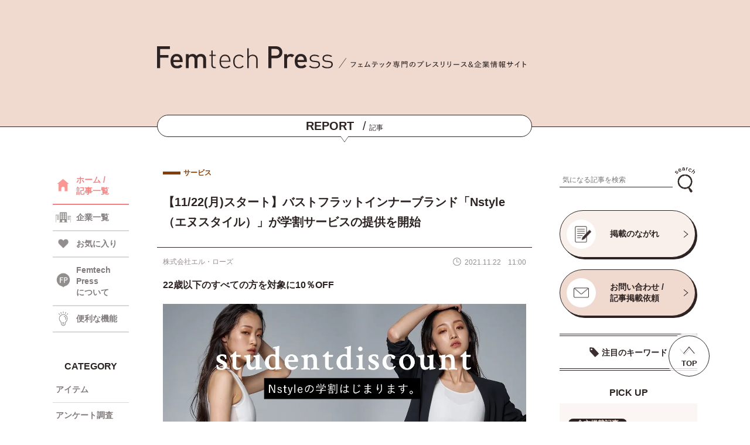

--- FILE ---
content_type: text/html; charset=UTF-8
request_url: https://femtechpress.jp/1196/
body_size: 56086
content:
<!DOCTYPE html>
<html lang="ja">
<head>
<meta name="google-site-verification" content="fExLpcvSMFydFRNmEesbwJltmndrvwwQwbFOp4c8R3I" />
<!-- Google Tag Manager -->
<script>(function(w,d,s,l,i){w[l]=w[l]||[];w[l].push({'gtm.start':
new Date().getTime(),event:'gtm.js'});var f=d.getElementsByTagName(s)[0],
j=d.createElement(s),dl=l!='dataLayer'?'&l='+l:'';j.async=true;j.src=
'https://www.googletagmanager.com/gtm.js?id='+i+dl;f.parentNode.insertBefore(j,f);
})(window,document,'script','dataLayer','GTM-WHZVLRBQ');</script>
<!-- End Google Tag Manager -->
<meta name='robots' content='index, follow, max-image-preview:large, max-snippet:-1, max-video-preview:-1' />

	<!-- This site is optimized with the Yoast SEO plugin v26.8 - https://yoast.com/product/yoast-seo-wordpress/ -->
	<title>【11/22(月)スタート】バストフラットインナーブランド「Nstyle（エヌスタイル）」が学割サービスの提供を開始 - Femtech Press</title>
	<meta name="description" content="株式会社エル・ローズのプレスリリース（2021年11月22日 11時00分） 11/22(月)スタート バストフラットインナーブランド[Nstyle（エヌスタイル）]が学割サービスの提供を開始。フェムテック専門のニュースリリース＆企業情報サイト『Femtech Press』（フェムテックプレス）。" />
	<link rel="canonical" href="https://femtechpress.jp/1196/" />
	<meta property="og:locale" content="ja_JP" />
	<meta property="og:type" content="article" />
	<meta property="og:title" content="【11/22(月)スタート】バストフラットインナーブランド「Nstyle（エヌスタイル）」が学割サービスの提供を開始 - Femtech Press" />
	<meta property="og:description" content="株式会社エル・ローズのプレスリリース（2021年11月22日 11時00分） 11/22(月)スタート バストフラットインナーブランド[Nstyle（エヌスタイル）]が学割サービスの提供を開始。フェムテック専門のニュースリリース＆企業情報サイト『Femtech Press』（フェムテックプレス）。" />
	<meta property="og:url" content="https://femtechpress.jp/1196/" />
	<meta property="og:site_name" content="Femtech Press" />
	<meta property="article:published_time" content="2021-11-22T02:00:45+00:00" />
	<meta property="article:modified_time" content="2021-12-14T03:24:36+00:00" />
	<meta property="og:image" content="https://femtechpress.jp/wp-content/uploads/main-5.jpg" />
	<meta property="og:image:width" content="1280" />
	<meta property="og:image:height" content="670" />
	<meta property="og:image:type" content="image/jpeg" />
	<meta name="author" content="femtechpress" />
	<meta name="twitter:card" content="summary_large_image" />
	<meta name="twitter:creator" content="@FemtechPress" />
	<meta name="twitter:site" content="@FemtechPress" />
	<script type="application/ld+json" class="yoast-schema-graph">{"@context":"https://schema.org","@graph":[{"@type":"Article","@id":"https://femtechpress.jp/1196/#article","isPartOf":{"@id":"https://femtechpress.jp/1196/"},"author":{"name":"femtechpress","@id":"https://femtechpress.jp/#/schema/person/7a62f1a2a59bc90561a8218eec7cf669"},"headline":"【11/22(月)スタート】バストフラットインナーブランド「Nstyle（エヌスタイル）」が学割サービスの提供を開始","datePublished":"2021-11-22T02:00:45+00:00","dateModified":"2021-12-14T03:24:36+00:00","mainEntityOfPage":{"@id":"https://femtechpress.jp/1196/"},"wordCount":1,"commentCount":0,"image":{"@id":"https://femtechpress.jp/1196/#primaryimage"},"thumbnailUrl":"https://femtechpress.jp/wp-content/uploads/main-5.jpg","keywords":["Nstyle","U22","アンダーウェア","エヌスタイル","ジェンダーレス","下着"],"articleSection":["サービス"],"inLanguage":"ja","potentialAction":[{"@type":"CommentAction","name":"Comment","target":["https://femtechpress.jp/1196/#respond"]}]},{"@type":"WebPage","@id":"https://femtechpress.jp/1196/","url":"https://femtechpress.jp/1196/","name":"【11/22(月)スタート】バストフラットインナーブランド「Nstyle（エヌスタイル）」が学割サービスの提供を開始 - Femtech Press","isPartOf":{"@id":"https://femtechpress.jp/#website"},"primaryImageOfPage":{"@id":"https://femtechpress.jp/1196/#primaryimage"},"image":{"@id":"https://femtechpress.jp/1196/#primaryimage"},"thumbnailUrl":"https://femtechpress.jp/wp-content/uploads/main-5.jpg","datePublished":"2021-11-22T02:00:45+00:00","dateModified":"2021-12-14T03:24:36+00:00","author":{"@id":"https://femtechpress.jp/#/schema/person/7a62f1a2a59bc90561a8218eec7cf669"},"description":"株式会社エル・ローズのプレスリリース（2021年11月22日 11時00分） 11/22(月)スタート バストフラットインナーブランド[Nstyle（エヌスタイル）]が学割サービスの提供を開始。フェムテック専門のニュースリリース＆企業情報サイト『Femtech Press』（フェムテックプレス）。","breadcrumb":{"@id":"https://femtechpress.jp/1196/#breadcrumb"},"inLanguage":"ja","potentialAction":[{"@type":"ReadAction","target":["https://femtechpress.jp/1196/"]}]},{"@type":"ImageObject","inLanguage":"ja","@id":"https://femtechpress.jp/1196/#primaryimage","url":"https://femtechpress.jp/wp-content/uploads/main-5.jpg","contentUrl":"https://femtechpress.jp/wp-content/uploads/main-5.jpg","width":1280,"height":670},{"@type":"BreadcrumbList","@id":"https://femtechpress.jp/1196/#breadcrumb","itemListElement":[{"@type":"ListItem","position":1,"name":"ホーム","item":"https://femtechpress.jp/"},{"@type":"ListItem","position":2,"name":"【11/22(月)スタート】バストフラットインナーブランド「Nstyle（エヌスタイル）」が学割サービスの提供を開始"}]},{"@type":"WebSite","@id":"https://femtechpress.jp/#website","url":"https://femtechpress.jp/","name":"Femtech Press","description":"","potentialAction":[{"@type":"SearchAction","target":{"@type":"EntryPoint","urlTemplate":"https://femtechpress.jp/?s={search_term_string}"},"query-input":{"@type":"PropertyValueSpecification","valueRequired":true,"valueName":"search_term_string"}}],"inLanguage":"ja"},{"@type":"Person","@id":"https://femtechpress.jp/#/schema/person/7a62f1a2a59bc90561a8218eec7cf669","name":"femtechpress","image":{"@type":"ImageObject","inLanguage":"ja","@id":"https://femtechpress.jp/#/schema/person/image/","url":"https://secure.gravatar.com/avatar/83c164291473bcb864f020b1ffb631044439ecca44d0d077babda6e03698d53c?s=96&d=mm&r=g","contentUrl":"https://secure.gravatar.com/avatar/83c164291473bcb864f020b1ffb631044439ecca44d0d077babda6e03698d53c?s=96&d=mm&r=g","caption":"femtechpress"},"sameAs":["https://femtechpress.jp"]}]}</script>
	<!-- / Yoast SEO plugin. -->


<link rel='dns-prefetch' href='//stats.wp.com' />
<link rel="alternate" type="application/rss+xml" title="Femtech Press &raquo; 【11/22(月)スタート】バストフラットインナーブランド「Nstyle（エヌスタイル）」が学割サービスの提供を開始 のコメントのフィード" href="https://femtechpress.jp/1196/feed/" />
<link rel="alternate" title="oEmbed (JSON)" type="application/json+oembed" href="https://femtechpress.jp/wp-json/oembed/1.0/embed?url=https%3A%2F%2Ffemtechpress.jp%2F1196%2F" />
<link rel="alternate" title="oEmbed (XML)" type="text/xml+oembed" href="https://femtechpress.jp/wp-json/oembed/1.0/embed?url=https%3A%2F%2Ffemtechpress.jp%2F1196%2F&#038;format=xml" />
<style id='wp-img-auto-sizes-contain-inline-css' type='text/css'>
img:is([sizes=auto i],[sizes^="auto," i]){contain-intrinsic-size:3000px 1500px}
/*# sourceURL=wp-img-auto-sizes-contain-inline-css */
</style>
<style id='wp-emoji-styles-inline-css' type='text/css'>

	img.wp-smiley, img.emoji {
		display: inline !important;
		border: none !important;
		box-shadow: none !important;
		height: 1em !important;
		width: 1em !important;
		margin: 0 0.07em !important;
		vertical-align: -0.1em !important;
		background: none !important;
		padding: 0 !important;
	}
/*# sourceURL=wp-emoji-styles-inline-css */
</style>
<style id='wp-block-library-inline-css' type='text/css'>
:root{--wp-block-synced-color:#7a00df;--wp-block-synced-color--rgb:122,0,223;--wp-bound-block-color:var(--wp-block-synced-color);--wp-editor-canvas-background:#ddd;--wp-admin-theme-color:#007cba;--wp-admin-theme-color--rgb:0,124,186;--wp-admin-theme-color-darker-10:#006ba1;--wp-admin-theme-color-darker-10--rgb:0,107,160.5;--wp-admin-theme-color-darker-20:#005a87;--wp-admin-theme-color-darker-20--rgb:0,90,135;--wp-admin-border-width-focus:2px}@media (min-resolution:192dpi){:root{--wp-admin-border-width-focus:1.5px}}.wp-element-button{cursor:pointer}:root .has-very-light-gray-background-color{background-color:#eee}:root .has-very-dark-gray-background-color{background-color:#313131}:root .has-very-light-gray-color{color:#eee}:root .has-very-dark-gray-color{color:#313131}:root .has-vivid-green-cyan-to-vivid-cyan-blue-gradient-background{background:linear-gradient(135deg,#00d084,#0693e3)}:root .has-purple-crush-gradient-background{background:linear-gradient(135deg,#34e2e4,#4721fb 50%,#ab1dfe)}:root .has-hazy-dawn-gradient-background{background:linear-gradient(135deg,#faaca8,#dad0ec)}:root .has-subdued-olive-gradient-background{background:linear-gradient(135deg,#fafae1,#67a671)}:root .has-atomic-cream-gradient-background{background:linear-gradient(135deg,#fdd79a,#004a59)}:root .has-nightshade-gradient-background{background:linear-gradient(135deg,#330968,#31cdcf)}:root .has-midnight-gradient-background{background:linear-gradient(135deg,#020381,#2874fc)}:root{--wp--preset--font-size--normal:16px;--wp--preset--font-size--huge:42px}.has-regular-font-size{font-size:1em}.has-larger-font-size{font-size:2.625em}.has-normal-font-size{font-size:var(--wp--preset--font-size--normal)}.has-huge-font-size{font-size:var(--wp--preset--font-size--huge)}.has-text-align-center{text-align:center}.has-text-align-left{text-align:left}.has-text-align-right{text-align:right}.has-fit-text{white-space:nowrap!important}#end-resizable-editor-section{display:none}.aligncenter{clear:both}.items-justified-left{justify-content:flex-start}.items-justified-center{justify-content:center}.items-justified-right{justify-content:flex-end}.items-justified-space-between{justify-content:space-between}.screen-reader-text{border:0;clip-path:inset(50%);height:1px;margin:-1px;overflow:hidden;padding:0;position:absolute;width:1px;word-wrap:normal!important}.screen-reader-text:focus{background-color:#ddd;clip-path:none;color:#444;display:block;font-size:1em;height:auto;left:5px;line-height:normal;padding:15px 23px 14px;text-decoration:none;top:5px;width:auto;z-index:100000}html :where(.has-border-color){border-style:solid}html :where([style*=border-top-color]){border-top-style:solid}html :where([style*=border-right-color]){border-right-style:solid}html :where([style*=border-bottom-color]){border-bottom-style:solid}html :where([style*=border-left-color]){border-left-style:solid}html :where([style*=border-width]){border-style:solid}html :where([style*=border-top-width]){border-top-style:solid}html :where([style*=border-right-width]){border-right-style:solid}html :where([style*=border-bottom-width]){border-bottom-style:solid}html :where([style*=border-left-width]){border-left-style:solid}html :where(img[class*=wp-image-]){height:auto;max-width:100%}:where(figure){margin:0 0 1em}html :where(.is-position-sticky){--wp-admin--admin-bar--position-offset:var(--wp-admin--admin-bar--height,0px)}@media screen and (max-width:600px){html :where(.is-position-sticky){--wp-admin--admin-bar--position-offset:0px}}
/*wp_block_styles_on_demand_placeholder:69812838e3621*/
/*# sourceURL=wp-block-library-inline-css */
</style>
<style id='classic-theme-styles-inline-css' type='text/css'>
/*! This file is auto-generated */
.wp-block-button__link{color:#fff;background-color:#32373c;border-radius:9999px;box-shadow:none;text-decoration:none;padding:calc(.667em + 2px) calc(1.333em + 2px);font-size:1.125em}.wp-block-file__button{background:#32373c;color:#fff;text-decoration:none}
/*# sourceURL=/wp-includes/css/classic-themes.min.css */
</style>
<script type="text/javascript" src="https://femtechpress.jp/wp-includes/js/jquery/jquery.min.js?ver=3.7.1" id="jquery-core-js"></script>
<script type="text/javascript" src="https://femtechpress.jp/wp-includes/js/jquery/jquery-migrate.min.js?ver=3.4.1" id="jquery-migrate-js"></script>
<script type="text/javascript" id="favorites-js-extra">
/* <![CDATA[ */
var favorites_data = {"ajaxurl":"https://femtechpress.jp/wp-admin/admin-ajax.php","nonce":"ef09e96dda","favorite":"\u003Ci class=\"icon favorite_icon\"\u003E\u003C/i\u003E","favorited":"\u003Ci class=\"icon favorite_icon on\"\u003E\u003C/i\u003E","includecount":"1","indicate_loading":"","loading_text":"Loading","loading_image":"","loading_image_active":"","loading_image_preload":"","cache_enabled":"1","button_options":{"button_type":"custom","custom_colors":false,"box_shadow":false,"include_count":true,"default":{"background_default":false,"border_default":false,"text_default":false,"icon_default":false,"count_default":false},"active":{"background_active":false,"border_active":false,"text_active":false,"icon_active":false,"count_active":false}},"authentication_modal_content":"\u003Cp\u003E\u304a\u6c17\u306b\u5165\u308a\u3092\u8ffd\u52a0\u3059\u308b\u306b\u306f\u30ed\u30b0\u30a4\u30f3\u3057\u3066\u304f\u3060\u3055\u3044\u3002\u003C/p\u003E\u003Cp\u003E\u003Ca href=\"#\" data-favorites-modal-close\u003E\u3053\u306e\u901a\u77e5\u3092\u975e\u8868\u793a\u306b\u3059\u308b\u003C/a\u003E\u003C/p\u003E","authentication_redirect":"","dev_mode":"","logged_in":"","user_id":"0","authentication_redirect_url":"https://femtechpress.jp/wp-login.php"};
//# sourceURL=favorites-js-extra
/* ]]> */
</script>
<script type="text/javascript" src="https://femtechpress.jp/wp-content/plugins/favorites/assets/js/favorites.min.js?ver=2.3.6" id="favorites-js"></script>
<link rel="https://api.w.org/" href="https://femtechpress.jp/wp-json/" /><link rel="alternate" title="JSON" type="application/json" href="https://femtechpress.jp/wp-json/wp/v2/posts/1196" /><link rel="EditURI" type="application/rsd+xml" title="RSD" href="https://femtechpress.jp/xmlrpc.php?rsd" />
<meta name="generator" content="WordPress 6.9" />
<link rel='shortlink' href='https://femtechpress.jp/?p=1196' />
		<script type="text/javascript">
				(function(c,l,a,r,i,t,y){
					c[a]=c[a]||function(){(c[a].q=c[a].q||[]).push(arguments)};t=l.createElement(r);t.async=1;
					t.src="https://www.clarity.ms/tag/"+i+"?ref=wordpress";y=l.getElementsByTagName(r)[0];y.parentNode.insertBefore(t,y);
				})(window, document, "clarity", "script", "t5vqsgjaee");
		</script>
			<style>img#wpstats{display:none}</style>
		<link rel="icon" href="https://femtechpress.jp/wp-content/uploads/favicon.png" sizes="32x32" />
<link rel="icon" href="https://femtechpress.jp/wp-content/uploads/favicon.png" sizes="192x192" />
<link rel="apple-touch-icon" href="https://femtechpress.jp/wp-content/uploads/favicon.png" />
<meta name="msapplication-TileImage" content="https://femtechpress.jp/wp-content/uploads/favicon.png" />
<meta charset="utf-8">
<meta http-equiv="X-UA-Compatible" content="IE=edge">
<meta name="viewport" content="width=device-width, initial-scale=1.0">

<meta name="description" content="">
<link rel="stylesheet" type="text/css" href="https://femtechpress.jp/wp-content/themes/femtechpress/css/swiper.min.css" media="all">
<link rel="stylesheet" type="text/css" href="https://femtechpress.jp/wp-content/themes/femtechpress/css/style.css" media="all">
<script type="text/javascript" src="https://femtechpress.jp/wp-content/themes/femtechpress/js/swiper.min.js" defer async></script>
<script type="text/javascript" src="https://femtechpress.jp/wp-content/themes/femtechpress/js/common.js" defer async></script>
<link rel="shortcut icon" href="https://femtechpress.jp/wp-content/themes/femtechpress/img/favicon.ico">
<!-- <link rel="preconnect" href="https://fonts.googleapis.com">
<link rel="preconnect" href="https://fonts.gstatic.com" crossorigin>
<link href="https://fonts.googleapis.com/css2?family=Manrope:wght@600&family=Noto+Sans+JP:wght@400;700&display=swap" rel="stylesheet"> -->
</head>
<body>
  <!-- Google Tag Manager (noscript) -->
<noscript><iframe src="https://www.googletagmanager.com/ns.html?id=GTM-WHZVLRBQ"
height="0" width="0" style="display:none;visibility:hidden"></iframe></noscript>
<!-- End Google Tag Manager (noscript) -->
  <header>
    <input type="checkbox" id="menu_sw" style="display:none;">
    <input type="checkbox" id="search_sw" style="display:none;">
    <!-- =====ヘッダー===== -->
    <div class="header">
      <div class="wrapper">
        <div class="header_container">
          <div class="header_content">
            <div class="logo_box">
              <a class="logo" href="https://femtechpress.jp/"><img src="https://femtechpress.jp/wp-content/themes/femtechpress/img/logo.svg" alt="Femtech Press"></a>
              <!--p class="h_top"><span>/</span>フェムテック専門のプレスリリース＆企業情報サイト</p-->
              <p class="h_top"><img src="https://femtechpress.jp/wp-content/themes/femtechpress/img/head_txt.svg" alt="フェムテック専門のプレスリリース＆企業情報サイト"></p>
              <label class="menu_sw sp" for="menu_sw"></label>
              <label class="search_sw sp" for="search_sw"></label>
            </div>
            <!-- =====ヘッダータイトル===== -->
            <div class="header_title">
                              <p><span>REPORT</span><i>/</i>記事</p>
                          </div>
          </div>
        </div>
      </div>
    </div>
    <!-- =====メニュー===== -->
    <div id="nav_container" class="sp">
      <div class="wrapper">
        <div class="menu_top">
          <div class="logo"><a href="https://femtechpress.jp/"><img src="https://femtechpress.jp/wp-content/themes/femtechpress/img/logo.svg" alt="Femtech Press"></a></div>
          <label class="menu_close" for="menu_sw"></label>
        </div>
        <ul class="nav_menu">
          <li class="nav"><a class="menu_txt icon home" href="https://femtechpress.jp/"><span>HOME</span><i>/</i>ホーム</a></li>
          <li class="nav"><a class="menu_txt icon press" href="https://femtechpress.jp/"><span>REPORT</span><i>/</i>記事一覧</a></li>
          <li class="nav"><a class="menu_txt icon co" href="https://femtechpress.jp/company/"><span>BUSINESS</span><i>/</i>企業一覧</a></li>
          <li class="nav"><a class="menu_txt icon fav" href="https://femtechpress.jp/?fav=on"><span>FAVORITE</span><i>/</i>お気に入り</a></li>
          <li class="nav"><a class="menu_txt icon func" href="https://femtechpress.jp/function/"><span>FUNCTION</span><i>/</i>便利な機能</a></li>
          <li class="nav">
            <input type="checkbox" id="menu_sw_cat" style="display:none;">
            <label class="menu_txt acc_btn icon cat" for="menu_sw_cat"><span>CATEGORY</span><i>/</i>カテゴリ</label>
            <ul class="nav_menu_sub acc_conts">
            <li class="nav_sub"><a class="sub_txt item" href="https://femtechpress.jp/?category[]=item&type=post">アイテム</a></li><li class="nav_sub"><a class="sub_txt research" href="https://femtechpress.jp/?category[]=research&type=post">アンケート調査</a></li><li class="nav_sub"><a class="sub_txt event" href="https://femtechpress.jp/?category[]=event&type=post">イベント</a></li><li class="nav_sub"><a class="sub_txt campaign" href="https://femtechpress.jp/?category[]=campaign&type=post">キャンペーン</a></li><li class="nav_sub"><a class="sub_txt service" href="https://femtechpress.jp/?category[]=service&type=post">サービス</a></li><li class="nav_sub"><a class="sub_txt shop" href="https://femtechpress.jp/?category[]=shop&type=post">ショップ</a></li><li class="nav_sub"><a class="sub_txt other" href="https://femtechpress.jp/?category[]=other&type=post">その他</a></li><li class="nav_sub"><a class="sub_txt health" href="https://femtechpress.jp/?category[]=health&type=post">ヘルスケア</a></li><li class="nav_sub"><a class="sub_txt medical" href="https://femtechpress.jp/?category[]=medical&type=post">医療</a></li><li class="nav_sub"><a class="sub_txt original" href="https://femtechpress.jp/?category[]=original&type=post">特集</a></li><li class="nav_sub"><a class="sub_txt management" href="https://femtechpress.jp/?category[]=management&type=post">経営情報</a></li><li class="nav_sub"><a class="sub_txt food" href="https://femtechpress.jp/?category[]=food&type=post">食品</a></li>            </ul>
          </li>
                  <li class="nav"><a class="menu_txt icon about" href="https://femtechpress.jp/about/"><span>ABOUT US</span><i>/</i>Femtech Pressについて</a></li>
          <li class="nav"><a class="menu_txt icon cont" href="https://femtechpress.jp/contact/"><span>CONTACT US</span><i>/</i>お問い合わせ</a></li>
          <li class="nav"><a class="menu_txt icon flow" href="https://femtechpress.jp/flow/"><span>PUBLICATION FLOW</span><i>/</i>掲載のながれ</a></li>
          <li class="nav"><a class="menu_txt icon term" href="https://femtechpress.jp/terms/"><span>TERMS OF USE</span><i>/</i>利用規約</a></li>
          <li class="nav"><a class="menu_txt icon priv" href="https://www.brains-network.com/privacypolicy/" target="_blank"><span>PRIVACY POLICY</span><i>/</i>プライバシーポリシー</a></li>
        </ul>
      </div>
    </div>
    <!-- =====検索===== -->
    <div id="search_container" class="sp">
      <div class="wrapper">
        <label class="search_close" for="search_sw"></label>
        <input type="radio" id="cat_sw" name="search_radio" style="display:none;" checked>
        <input type="radio" id="co_sw" name="search_radio" style="display:none;">
        <div class="sw_box">
          <label class="cat_sw" for="cat_sw"><p>記事</p></label>
          <label class="co_sw" for="co_sw"><p>企業</p></label>
        </div>
        <div class="category_search">
            <form id="form_post" class="form" action="https://femtechpress.jp/" method="get">
    <input id="" name="search" type="text" placeholder="気になる記事を検索">
    <button type="submit" id=""><img src="https://femtechpress.jp/wp-content/themes/femtechpress/img/icon_search.png" alt="検索"></button>
  </form>
          <p class="key_top">注目のキーワード</p>
          <div class="key_list">
            <div class="key_list_scr">
              <p class="keyword"><a href="https://femtechpress.jp/?post_tag[]=pms&type=post">PMS</a></p><p class="keyword"><a href="https://femtechpress.jp/?post_tag[]=post_tag-81&type=post">イベント</a></p><p class="keyword"><a href="https://femtechpress.jp/?post_tag[]=post_tag-203&type=post">ウェルビーイング</a></p><p class="keyword"><a href="https://femtechpress.jp/?post_tag[]=post_tag-169&type=post">ヘルスケア</a></p><p class="keyword"><a href="https://femtechpress.jp/?post_tag[]=post_tag-191&type=post">不妊治療</a></p><p class="keyword"><a href="https://femtechpress.jp/?post_tag[]=post_tag-497&type=post">乳がん</a></p><p class="keyword"><a href="https://femtechpress.jp/?post_tag[]=post_tag-65&type=post">健康</a></p><p class="keyword"><a href="https://femtechpress.jp/?post_tag[]=post_tag-1102&type=post">健康経営</a></p><p class="keyword"><a href="https://femtechpress.jp/?post_tag[]=post_tag-222&type=post">出産</a></p><p class="keyword"><a href="https://femtechpress.jp/?post_tag[]=post_tag-64&type=post">女性</a></p><p class="keyword"><a href="https://femtechpress.jp/?post_tag[]=post_tag-301&type=post">女性活躍</a></p><p class="keyword"><a href="https://femtechpress.jp/?post_tag[]=post_tag-315&type=post">妊娠</a></p><p class="keyword"><a href="https://femtechpress.jp/?post_tag[]=post_tag-77&type=post">妊活</a></p><p class="keyword"><a href="https://femtechpress.jp/?post_tag[]=post_tag-2247&type=post">子ども</a></p><p class="keyword"><a href="https://femtechpress.jp/?post_tag[]=post_tag-396&type=post">子育て</a></p><p class="keyword"><a href="https://femtechpress.jp/?post_tag[]=post_tag-125&type=post">更年期</a></p><p class="keyword"><a href="https://femtechpress.jp/?post_tag[]=post_tag-139&type=post">生理</a></p><p class="keyword"><a href="https://femtechpress.jp/?post_tag[]=post_tag-78&type=post">福利厚生</a></p><p class="keyword"><a href="https://femtechpress.jp/?post_tag[]=post_tag-167&type=post">美容</a></p><p class="keyword"><a href="https://femtechpress.jp/?post_tag[]=post_tag-176&type=post">育児</a></p>            </div>
          </div>
        </div>
        <div class="company_search">
            <form id="form_company" class="form" action="https://femtechpress.jp/company/" method="get">
    <input id="" name="search" type="text" placeholder="気になる企業を検索">
    <button type="submit" id=""><img src="https://femtechpress.jp/wp-content/themes/femtechpress/img/icon_search.png" alt="検索"></button>
  </form>
          <input type="radio" id="initial_sw_a" name="initial_sw" style="display:none;" checked>
          <input type="radio" id="initial_sw_k" name="initial_sw" style="display:none;">
          <input type="radio" id="initial_sw_s" name="initial_sw" style="display:none;">
          <input type="radio" id="initial_sw_t" name="initial_sw" style="display:none;">
          <input type="radio" id="initial_sw_n" name="initial_sw" style="display:none;">
          <input type="radio" id="initial_sw_h" name="initial_sw" style="display:none;">
          <input type="radio" id="initial_sw_m" name="initial_sw" style="display:none;">
          <input type="radio" id="initial_sw_y" name="initial_sw" style="display:none;">
          <input type="radio" id="initial_sw_r" name="initial_sw" style="display:none;">
          <input type="radio" id="initial_sw_w" name="initial_sw" style="display:none;">
          <ul class="initial_ul">
            <label class="initial_sw" for="initial_sw_a"><p class="initial">あ</p></label>
            <label class="initial_sw" for="initial_sw_k"><p class="initial">か</p></label>
            <label class="initial_sw" for="initial_sw_s"><p class="initial">さ</p></label>
            <label class="initial_sw" for="initial_sw_t"><p class="initial">た</p></label>
            <label class="initial_sw" for="initial_sw_n"><p class="initial">な</p></label>
            <label class="initial_sw" for="initial_sw_h"><p class="initial">は</p></label>
            <label class="initial_sw" for="initial_sw_m"><p class="initial">ま</p></label>
            <label class="initial_sw" for="initial_sw_y"><p class="initial">や</p></label>
            <label class="initial_sw" for="initial_sw_r"><p class="initial">ら</p></label>
            <label class="initial_sw" for="initial_sw_w"><p class="initial">わ</p></label>
          </ul>
          <div class="name_container">
            <div class="name_list" name="name_list_a"><p class="name"><a href="https://femtechpress.jp/company/32413/">株式会社アークス</a></p><p class="name"><a href="https://femtechpress.jp/company/33247/">株式会社アークワイズ</a></p><p class="name"><a href="https://femtechpress.jp/company/22451/">アース製薬株式会社</a></p><p class="name"><a href="https://femtechpress.jp/company/16797/">株式会社ARCH</a></p><p class="name"><a href="https://femtechpress.jp/company/1345/">株式会社アーバンリサーチ</a></p><p class="name"><a href="https://femtechpress.jp/company/31357/">アーユルウェルネス株式会社</a></p><p class="name"><a href="https://femtechpress.jp/company/28936/">RSMC</a></p><p class="name"><a href="https://femtechpress.jp/company/353/">RX Japan株式会社</a></p><p class="name"><a href="https://femtechpress.jp/company/28962/">株式会社RKKCS</a></p><p class="name"><a href="https://femtechpress.jp/company/27183/">ＲＫＢ毎日放送株式会社</a></p><p class="name"><a href="https://femtechpress.jp/company/22603/">EY Japan</a></p><p class="name"><a href="https://femtechpress.jp/company/32716/">株式会社AJAX</a></p><p class="name"><a href="https://femtechpress.jp/company/29181/">aiwell株式会社</a></p><p class="name"><a href="https://femtechpress.jp/company/17310/">株式会社アイエスエフネット</a></p><p class="name"><a href="https://femtechpress.jp/company/3570/">株式会社I－ｎｅ</a></p><p class="name"><a href="https://femtechpress.jp/company/25568/">株式会社アイ・エフ</a></p><p class="name"><a href="https://femtechpress.jp/company/9332/">アイカ製薬株式会社</a></p><p class="name"><a href="https://femtechpress.jp/company/25435/">アイグッズ株式会社</a></p><p class="name"><a href="https://femtechpress.jp/company/23901/">愛群生殖医療センター、株式会社誠心堂薬局</a></p><p class="name"><a href="https://femtechpress.jp/company/16600/">株式会社iCARE</a></p><p class="name"><a href="https://femtechpress.jp/company/12481/">株式会社ＩＫホールディングス</a></p><p class="name"><a href="https://femtechpress.jp/company/7461/">株式会社アイコニック</a></p><p class="name"><a href="https://femtechpress.jp/company/31794/">株式会社アイサ</a></p><p class="name"><a href="https://femtechpress.jp/company/23387/">ICS-net株式会社</a></p><p class="name"><a href="https://femtechpress.jp/company/11116/">株式会社アイシン</a></p><p class="name"><a href="https://femtechpress.jp/company/4453/">株式会社アイスタイル</a></p><p class="name"><a href="https://femtechpress.jp/company/14598/">株式会社アイセイ薬局</a></p><p class="name"><a href="https://femtechpress.jp/company/7435/">ICheck株式会社</a></p><p class="name"><a href="https://femtechpress.jp/company/24320/">株式会社i.D</a></p><p class="name"><a href="https://femtechpress.jp/company/1954/">株式会社ITi</a></p><p class="name"><a href="https://femtechpress.jp/company/27927/">IDP Education Japan合同会社</a></p><p class="name"><a href="https://femtechpress.jp/company/16926/">iHerb, LLC.</a></p><p class="name"><a href="https://femtechpress.jp/company/1521/">アイパブリッシング株式会社</a></p><p class="name"><a href="https://femtechpress.jp/company/22605/">相原病院ブレストセンター</a></p><p class="name"><a href="https://femtechpress.jp/company/22558/">株式会社IBJ</a></p><p class="name"><a href="https://femtechpress.jp/company/31085/">アイピー・パワーシステムズ株式会社</a></p><p class="name"><a href="https://femtechpress.jp/company/13349/">株式会社アイビビッド</a></p><p class="name"><a href="https://femtechpress.jp/company/2496/">株式会社アイム</a></p><p class="name"><a href="https://femtechpress.jp/company/36137/">アイラト株式会社</a></p><p class="name"><a href="https://femtechpress.jp/company/3376/">アイリー</a></p><p class="name"><a href="https://femtechpress.jp/company/9354/">アイリーコミュニケーションズ株式会社</a></p><p class="name"><a href="https://femtechpress.jp/company/4944/">株式会社アイリックコーポレーション</a></p><p class="name"><a href="https://femtechpress.jp/company/31074/">株式会社Awarefy</a></p><p class="name"><a href="https://femtechpress.jp/company/33897/">株式会社OutNow</a></p><p class="name"><a href="https://femtechpress.jp/company/1213/">合同会社アウトワールド</a></p><p class="name"><a href="https://femtechpress.jp/company/23656/">株式会社AOKI</a></p><p class="name"><a href="https://femtechpress.jp/company/28827/">有限会社 青葉</a></p><p class="name"><a href="https://femtechpress.jp/company/18616/">青森福祉バンク株式会社</a></p><p class="name"><a href="https://femtechpress.jp/company/17510/">青山商事株式会社</a></p><p class="name"><a href="https://femtechpress.jp/company/24964/">株式会社 赤ちゃん本舗</a></p><p class="name"><a href="https://femtechpress.jp/company/32361/">akibito株式会社</a></p><p class="name"><a href="https://femtechpress.jp/company/25554/">株式会社アクアスター</a></p><p class="name"><a href="https://femtechpress.jp/company/24121/">株式会社AXES</a></p><p class="name"><a href="https://femtechpress.jp/company/17476/">株式会社ACCEL LINK</a></p><p class="name"><a href="https://femtechpress.jp/company/15165/">株式会社アクティフリー</a></p><p class="name"><a href="https://femtechpress.jp/company/17191/">アクト</a></p><p class="name"><a href="https://femtechpress.jp/company/24811/">株式会社アラクス</a></p><p class="name"><a href="https://femtechpress.jp/company/25231/">株式会社ACROVE</a></p><p class="name"><a href="https://femtechpress.jp/company/33063/">AccoROAD株式会社</a></p><p class="name"><a href="https://femtechpress.jp/company/19894/">株式会社asai</a></p><p class="name"><a href="https://femtechpress.jp/company/10628/">株式会社アサクラ</a></p><p class="name"><a href="https://femtechpress.jp/company/21140/">医療法人浅田レディースクリニック</a></p><p class="name"><a href="https://femtechpress.jp/company/34347/">旭化成ホームズ株式会社</a></p><p class="name"><a href="https://femtechpress.jp/company/14493/">アサヒカルピスウェルネスショップ（アサヒグループ食品株式会社）</a></p><p class="name"><a href="https://femtechpress.jp/company/15179/">アサヒグループ食品株式会社</a></p><p class="name"><a href="https://femtechpress.jp/company/2729/">株式会社朝日広告社</a></p><p class="name"><a href="https://femtechpress.jp/company/13637/">株式会社朝日新聞社</a></p><p class="name"><a href="https://femtechpress.jp/company/16628/">株式会社朝日新聞出版</a></p><p class="name"><a href="https://femtechpress.jp/company/17987/">アサビス</a></p><p class="name"><a href="https://femtechpress.jp/company/35419/">株式会社Asian Bridge</a></p><p class="name"><a href="https://femtechpress.jp/company/17695/">一般社団法人ASHITAMO</a></p><p class="name"><a href="https://femtechpress.jp/company/367/">株式会社あしたるんるんラボ</a></p><p class="name"><a href="https://femtechpress.jp/company/3564/">有限会社アジュマ</a></p><p class="name"><a href="https://femtechpress.jp/company/5451/">株式会社ashlyn</a></p><p class="name"><a href="https://femtechpress.jp/company/21959/">株式会社アシロ</a></p><p class="name"><a href="https://femtechpress.jp/company/22536/">株式会社明日香</a></p><p class="name"><a href="https://femtechpress.jp/company/26634/">株式会社飛鳥新社</a></p><p class="name"><a href="https://femtechpress.jp/company/6397/">あすか製薬ホールディングス株式会社</a></p><p class="name"><a href="https://femtechpress.jp/company/18672/">株式会社あすか製薬メディカル</a></p><p class="name"><a href="https://femtechpress.jp/company/1375/">株式会社azuki</a></p><p class="name"><a href="https://femtechpress.jp/company/11558/">アスクル株式会社</a></p><p class="name"><a href="https://femtechpress.jp/company/6919/">株式会社asken</a></p><p class="name"><a href="https://femtechpress.jp/company/28500/">The Ascott Limited</a></p><p class="name"><a href="https://femtechpress.jp/company/22449/">株式会社アスコン</a></p><p class="name"><a href="https://femtechpress.jp/company/23610/">有限責任 あずさ監査法人</a></p><p class="name"><a href="https://femtechpress.jp/company/9816/">ASTRA BEAUTY CLINIC</a></p><p class="name"><a href="https://femtechpress.jp/company/4066/">株式会社アスティ</a></p><p class="name"><a href="https://femtechpress.jp/company/17689/">株式会社アステック</a></p><p class="name"><a href="https://femtechpress.jp/company/29325/">アステナホールディングス株式会社</a></p><p class="name"><a href="https://femtechpress.jp/company/26799/">Astute Analytica Pvt Ltd</a></p><p class="name"><a href="https://femtechpress.jp/company/36425/">アストラサナ・ジャパン株式会社</a></p><p class="name"><a href="https://femtechpress.jp/company/28146/">アストラゼネカ株式会社</a></p><p class="name"><a href="https://femtechpress.jp/company/17185/">一般社団法人 あすには</a></p><p class="name"><a href="https://femtechpress.jp/company/31926/">アスノシステム株式会社</a></p><p class="name"><a href="https://femtechpress.jp/company/26201/">株式会社AsMama</a></p><p class="name"><a href="https://femtechpress.jp/company/36087/">一般社団法人アスリートオーナー</a></p><p class="name"><a href="https://femtechpress.jp/company/3703/">株式会社アダストリア</a></p><p class="name"><a href="https://femtechpress.jp/company/25697/">株式会社アタックス</a></p><p class="name"><a href="https://femtechpress.jp/company/376/">アツギ株式会社</a></p><p class="name"><a href="https://femtechpress.jp/company/2430/">医療法⼈涼葵会</a></p><p class="name"><a href="https://femtechpress.jp/company/12090/">株式会社accos</a></p><p class="name"><a href="https://femtechpress.jp/company/320/">アッシュ・ペー・フランス株式会社</a></p><p class="name"><a href="https://femtechpress.jp/company/17088/">App Annie Japan株式会社</a></p><p class="name"><a href="https://femtechpress.jp/company/15867/">株式会社アップサイド</a></p><p class="name"><a href="https://femtechpress.jp/company/5158/">Upmind株式会社</a></p><p class="name"><a href="https://femtechpress.jp/company/1383/">株式会社あつみファッション</a></p><p class="name"><a href="https://femtechpress.jp/company/22600/">アディーレ法律事務所</a></p><p class="name"><a href="https://femtechpress.jp/company/4747/">株式会社アテックス</a></p><p class="name"><a href="https://femtechpress.jp/company/17631/">株式会社アデランス</a></p><p class="name"><a href="https://femtechpress.jp/company/334/">株式会社アドバンスト・メディカル・ケア</a></p><p class="name"><a href="https://femtechpress.jp/company/33533/">株式会社アド・ベスト</a></p><p class="name"><a href="https://femtechpress.jp/company/10123/">株式会社ATOMica</a></p><p class="name"><a href="https://femtechpress.jp/company/23204/">学校法人 跡見学園</a></p><p class="name"><a href="https://femtechpress.jp/company/4152/">株式会社アナムネ</a></p><p class="name"><a href="https://femtechpress.jp/company/29040/">アネスト岩田株式会社</a></p><p class="name"><a href="https://femtechpress.jp/company/17143/">株式会社AVANTO</a></p><p class="name"><a href="https://femtechpress.jp/company/27565/">株式会社アバンティ</a></p><p class="name"><a href="https://femtechpress.jp/company/10235/">株式会社アピポルファーマジャパン</a></p><p class="name"><a href="https://femtechpress.jp/company/26304/">アフラック少額短期保険株式会社</a></p><p class="name"><a href="https://femtechpress.jp/company/10686/">株式会社アプロディーテ</a></p><p class="name"><a href="https://femtechpress.jp/company/18360/">ABEMA</a></p><p class="name"><a href="https://femtechpress.jp/company/33076/">株式会社AbemaTV</a></p><p class="name"><a href="https://femtechpress.jp/company/25010/">アボットジャパン合同会社</a></p><p class="name"><a href="https://femtechpress.jp/company/1313/">アボワールインターナショナル株式会社</a></p><p class="name"><a href="https://femtechpress.jp/company/7201/">株式会社amateras</a></p><p class="name"><a href="https://femtechpress.jp/company/19138/">アマネファクトリー株式会社</a></p><p class="name"><a href="https://femtechpress.jp/company/1070/">アミー株式会社</a></p><p class="name"><a href="https://femtechpress.jp/company/31469/">合同会社アムリタラボラトリー</a></p><p class="name"><a href="https://femtechpress.jp/company/13576/">株式会社アメイズプラス</a></p><p class="name"><a href="https://femtechpress.jp/company/22597/">特定非営利活動法人Alazi Dream Project</a></p><p class="name"><a href="https://femtechpress.jp/company/33499/">Aria Rika株式会社</a></p><p class="name"><a href="https://femtechpress.jp/company/2436/">株式会社ARIGATO</a></p><p class="name"><a href="https://femtechpress.jp/company/5574/">株式会社ALLURE</a></p><p class="name"><a href="https://femtechpress.jp/company/4290/">株式会社arca</a></p><p class="name"><a href="https://femtechpress.jp/company/27090/">アルティウスリンク</a></p><p class="name"><a href="https://femtechpress.jp/company/29844/">株式会社アルトスター</a></p><p class="name"><a href="https://femtechpress.jp/company/1554/">アルトバッシュ株式会社</a></p><p class="name"><a href="https://femtechpress.jp/company/8159/">ALTBASH株式会社</a></p><p class="name"><a href="https://femtechpress.jp/company/27702/">株式会社アルトレオス</a></p><p class="name"><a href="https://femtechpress.jp/company/7640/">株式会社アルファックス</a></p><p class="name"><a href="https://femtechpress.jp/company/25078/">アルフレッサ株式会社</a></p><p class="name"><a href="https://femtechpress.jp/company/1600/">株式会社アルプロン</a></p><p class="name"><a href="https://femtechpress.jp/company/29943/">アルペンローゼ株式会社</a></p><p class="name"><a href="https://femtechpress.jp/company/22747/">株式会社Aremiti</a></p><p class="name"><a href="https://femtechpress.jp/company/32275/">特定非営利活動法人ArrowArrow</a></p><p class="name"><a href="https://femtechpress.jp/company/35171/">株式会社ARROWS</a></p><p class="name"><a href="https://femtechpress.jp/company/24085/">株式会社アワーズ</a></p><p class="name"><a href="https://femtechpress.jp/company/31857/">医療法人社団OURS</a></p><p class="name"><a href="https://femtechpress.jp/company/29237/">アヲハタ株式会社</a></p><p class="name"><a href="https://femtechpress.jp/company/33010/">アンカー・ジャパン株式会社</a></p><p class="name"><a href="https://femtechpress.jp/company/7666/">ANCHORパートナー株式会社 Sainnatul(サインナチュル)事業部</a></p><p class="name"><a href="https://femtechpress.jp/company/3361/">株式会社アンダーザライト</a></p><p class="name"><a href="https://femtechpress.jp/company/21016/">And you.株式会社</a></p><p class="name"><a href="https://femtechpress.jp/company/20684/">株式会社アントレ</a></p><p class="name"><a href="https://femtechpress.jp/company/27999/">株式会社An-Nahal</a></p><p class="name"><a href="https://femtechpress.jp/company/6887/">株式会社アンノーンブックス</a></p><p class="name"><a href="https://femtechpress.jp/company/32127/">アンビデクストラス株式会社</a></p><p class="name"><a href="https://femtechpress.jp/company/6468/">アンファー株式会社</a></p><p class="name"><a href="https://femtechpress.jp/company/14341/">株式会社アンベンド</a></p><p class="name"><a href="https://femtechpress.jp/company/6441/">株式会社Unwind</a></p><p class="name"><a href="https://femtechpress.jp/company/30434/">株式会社イー・ウーマン</a></p><p class="name"><a href="https://femtechpress.jp/company/18559/">株式会社イーウェル</a></p><p class="name"><a href="https://femtechpress.jp/company/1386/">イーゲート株式会社</a></p><p class="name"><a href="https://femtechpress.jp/company/22363/">株式会社E-seeds</a></p><p class="name"><a href="https://femtechpress.jp/company/37503/">eatas株式会社</a></p><p class="name"><a href="https://femtechpress.jp/company/27180/">株式会社イービーエム</a></p><p class="name"><a href="https://femtechpress.jp/company/30498/">IONiaga Japan株式会社</a></p><p class="name"><a href="https://femtechpress.jp/company/3760/">イオン株式会社</a></p><p class="name"><a href="https://femtechpress.jp/company/3370/">イオンモール株式会社</a></p><p class="name"><a href="https://femtechpress.jp/company/27492/">株式会社医学生物学研究所</a></p><p class="name"><a href="https://femtechpress.jp/company/20689/">伊賀市</a></p><p class="name"><a href="https://femtechpress.jp/company/340/">株式会社イグアス</a></p><p class="name"><a href="https://femtechpress.jp/company/30047/">育休コミュニティ　MIRAIS</a></p><p class="name"><a href="https://femtechpress.jp/company/31643/">生島社労士事務所</a></p><p class="name"><a href="https://femtechpress.jp/company/7183/">株式会社IGNITE</a></p><p class="name"><a href="https://femtechpress.jp/company/14347/">学校法人郁文館夢学園</a></p><p class="name"><a href="https://femtechpress.jp/company/17462/">イケア・ジャパン株式会社</a></p><p class="name"><a href="https://femtechpress.jp/company/33571/">株式会社石澤研究所</a></p><p class="name"><a href="https://femtechpress.jp/company/33036/">有限会社石和設備工業</a></p><p class="name"><a href="https://femtechpress.jp/company/7504/">イシン株式会社</a></p><p class="name"><a href="https://femtechpress.jp/company/19994/">株式会社いずみ</a></p><p class="name"><a href="https://femtechpress.jp/company/23478/">医療法人医誠会</a></p><p class="name"><a href="https://femtechpress.jp/company/33210/">伊勢市</a></p><p class="name"><a href="https://femtechpress.jp/company/19132/">株式会社伊勢パールピアホテル</a></p><p class="name"><a href="https://femtechpress.jp/company/8867/">いちご株式会社</a></p><p class="name"><a href="https://femtechpress.jp/company/31741/">市原市役所</a></p><p class="name"><a href="https://femtechpress.jp/company/34390/">イチバンライフ株式会社</a></p><p class="name"><a href="https://femtechpress.jp/company/11241/">ICHI BUNNO ICHI</a></p><p class="name"><a href="https://femtechpress.jp/company/32193/">一丸ファルコス株式会社</a></p><p class="name"><a href="https://femtechpress.jp/company/21312/">issin株式会社</a></p><p class="name"><a href="https://femtechpress.jp/company/6175/">株式会社It&#8217;s a piece of cake.</a></p><p class="name"><a href="https://femtechpress.jp/company/23104/">一般社団法人ウェルネスチームクリエーション協会</a></p><p class="name"><a href="https://femtechpress.jp/company/21478/">一般社団法人日本性機能学会</a></p><p class="name"><a href="https://femtechpress.jp/company/33900/">井藤漢方製薬株式会社</a></p><p class="name"><a href="https://femtechpress.jp/company/34464/">伊藤光学工業株式会社</a></p><p class="name"><a href="https://femtechpress.jp/company/28725/">伊藤忠商事株式会社</a></p><p class="name"><a href="https://femtechpress.jp/company/26992/">伊藤忠食品株式会社</a></p><p class="name"><a href="https://femtechpress.jp/company/12845/">伊藤超短波株式会社</a></p><p class="name"><a href="https://femtechpress.jp/company/28420/">いなば食品株式会社</a></p><p class="name"><a href="https://femtechpress.jp/company/34006/">公益財団法人稲盛財団</a></p><p class="name"><a href="https://femtechpress.jp/company/26258/">株式会社イノアコーポレーション</a></p><p class="name"><a href="https://femtechpress.jp/company/19382/">株式会社イノベント</a></p><p class="name"><a href="https://femtechpress.jp/company/20636/">イプソス株式会社</a></p><p class="name"><a href="https://femtechpress.jp/company/3959/">株式会社IMAGICA GROUP</a></p><p class="name"><a href="https://femtechpress.jp/company/20549/">イミニ免疫薬粧株式会社</a></p><p class="name"><a href="https://femtechpress.jp/company/22681/">IRISデータラボ株式会社</a></p><p class="name"><a href="https://femtechpress.jp/company/33886/">医療法人元気会わかさクリニック</a></p><p class="name"><a href="https://femtechpress.jp/company/21934/">医療法人社団康英会</a></p><p class="name"><a href="https://femtechpress.jp/company/30725/">株式会社イロドリデザイン</a></p><p class="name"><a href="https://femtechpress.jp/company/28015/">株式会社IROHA</a></p><p class="name"><a href="https://femtechpress.jp/company/31438/">株式会社INVEL</a></p><p class="name"><a href="https://femtechpress.jp/company/34328/">株式会社INSPLICT</a></p><p class="name"><a href="https://femtechpress.jp/company/30089/">インターグ株式会社</a></p><p class="name"><a href="https://femtechpress.jp/company/17623/">株式会社インタースペース</a></p><p class="name"><a href="https://femtechpress.jp/company/30934/">株式会社インタートレード</a></p><p class="name"><a href="https://femtechpress.jp/company/28711/">株式会社インタープロトモータースポーツ</a></p><p class="name"><a href="https://femtechpress.jp/company/32290/">株式会社インターメスティック</a></p><p class="name"><a href="https://femtechpress.jp/company/35524/">株式会社インテージ</a></p><p class="name"><a href="https://femtechpress.jp/company/17248/">Indeed Japan株式会社</a></p><p class="name"><a href="https://femtechpress.jp/company/33866/">Integral Beauty Academy(IBA.JAPAN)</a></p><p class="name"><a href="https://femtechpress.jp/company/1219/">インテグロ株式会社</a></p><p class="name"><a href="https://femtechpress.jp/company/27092/">インテリジェント ウェイブ（IWI）</a></p><p class="name"><a href="https://femtechpress.jp/company/30525/">株式会社インテリジェント ウェイブ</a></p><p class="name"><a href="https://femtechpress.jp/company/1404/">インフォーママーケッツジャパン株式会社</a></p><p class="name"><a href="https://femtechpress.jp/company/29562/">株式会社インプレスホールディングス</a></p><p class="name"><a href="https://femtechpress.jp/company/7653/">株式会社OOHAAH</a></p><p class="name"><a href="https://femtechpress.jp/company/28233/">一般社団法人ウーマンエンパワー協会</a></p><p class="name"><a href="https://femtechpress.jp/company/2843/">ウーマンズ</a></p><p class="name"><a href="https://femtechpress.jp/company/349/">woman&#8217;s</a></p><p class="name"><a href="https://femtechpress.jp/company/7567/">【女性ヘルスケア市場専門のシンクタンクカンパニー】ウーマンズ</a></p><p class="name"><a href="https://femtechpress.jp/company/19834/">一般社団法人U-me</a></p><p class="name"><a href="https://femtechpress.jp/company/11072/">with.株式会社</a></p><p class="name"><a href="https://femtechpress.jp/company/35316/">株式会社WIS</a></p><p class="name"><a href="https://femtechpress.jp/company/29511/">ＷｉｔｈＩｒｉｓ株式会社</a></p><p class="name"><a href="https://femtechpress.jp/company/2685/">株式会社WizWe</a></p><p class="name"><a href="https://femtechpress.jp/company/6856/">株式会社WISTRIA</a></p><p class="name"><a href="https://femtechpress.jp/company/1567/">株式会社With Midwife</a></p><p class="name"><a href="https://femtechpress.jp/company/13053/">ウィメンズ・ヘルス・アクション実行委員会</a></p><p class="name"><a href="https://femtechpress.jp/company/15890/">ウィル・グラン化粧品株式会</a></p><p class="name"><a href="https://femtechpress.jp/company/7357/">株式会社ウィルミナ</a></p><p class="name"><a href="https://femtechpress.jp/company/1440/">株式会社ウインウイン</a></p><p class="name"><a href="https://femtechpress.jp/company/25153/">株式会社ウインビー</a></p><p class="name"><a href="https://femtechpress.jp/company/23124/">ウェスキー株式会社</a></p><p class="name"><a href="https://femtechpress.jp/company/2917/">株式会社WEBUO</a></p><p class="name"><a href="https://femtechpress.jp/company/27230/">WebGift</a></p><p class="name"><a href="https://femtechpress.jp/company/15996/">ウェブ電通報</a></p><p class="name"><a href="https://femtechpress.jp/company/31922/">有限会社上松組</a></p><p class="name"><a href="https://femtechpress.jp/company/35402/">医療法人社団ウェルエイジング　Dクリニック東京 メンズ</a></p><p class="name"><a href="https://femtechpress.jp/company/6305/">株式会社Well Edition</a></p><p class="name"><a href="https://femtechpress.jp/company/9743/">ウエルキー株式会社</a></p><p class="name"><a href="https://femtechpress.jp/company/21214/">株式会社ウェルクス</a></p><p class="name"><a href="https://femtechpress.jp/company/24570/">ウエルシア薬局株式会社</a></p><p class="name"><a href="https://femtechpress.jp/company/22400/">株式会社ウエルネス・ラボ</a></p><p class="name"><a href="https://femtechpress.jp/company/11236/">一般財団法人ウェルネスサポートLab</a></p><p class="name"><a href="https://femtechpress.jp/company/8857/">株式会社ウェルファーマ</a></p><p class="name"><a href="https://femtechpress.jp/company/19585/">株式会社　ヴェレダ・ジャパン</a></p><p class="name"><a href="https://femtechpress.jp/company/14276/">株式会社WaterAir</a></p><p class="name"><a href="https://femtechpress.jp/company/3137/">株式会社ウカ</a></p><p class="name"><a href="https://femtechpress.jp/company/17336/">うすだレディースクリニック</a></p><p class="name"><a href="https://femtechpress.jp/company/27148/">宇都宮ブランディングアライアンス事務局</a></p><p class="name"><a href="https://femtechpress.jp/company/5552/">うつぼGarden Clinic</a></p><p class="name"><a href="https://femtechpress.jp/company/36627/">合同会社Urara</a></p><p class="name"><a href="https://femtechpress.jp/company/35606/">株式会社ULULA</a></p><p class="name"><a href="https://femtechpress.jp/company/32399/">AIメディカルサービス</a></p><p class="name"><a href="https://femtechpress.jp/company/34319/">A&#038;A Consulting株式会社</a></p><p class="name"><a href="https://femtechpress.jp/company/10279/">AOSデータ株式会社</a></p><p class="name"><a href="https://femtechpress.jp/company/29254/">エーザイ株式会社</a></p><p class="name"><a href="https://femtechpress.jp/company/4708/">エース株式会社</a></p><p class="name"><a href="https://femtechpress.jp/company/7450/">株式会社エースタイル</a></p><p class="name"><a href="https://femtechpress.jp/company/22890/">株式会社AW Stage</a></p><p class="name"><a href="https://femtechpress.jp/company/7597/">株式会社ADKホールディングス</a></p><p class="name"><a href="https://femtechpress.jp/company/20088/">株式会社エーピーコミュニケーションズ</a></p><p class="name"><a href="https://femtechpress.jp/company/29692/">一般社団法人AYAがんの医療と支援のあり方研究会</a></p><p class="name"><a href="https://femtechpress.jp/company/27315/">アコー</a></p><p class="name"><a href="https://femtechpress.jp/company/22541/">株式会社EICRIT</a></p><p class="name"><a href="https://femtechpress.jp/company/7106/">eiicon company</a></p><p class="name"><a href="https://femtechpress.jp/company/3661/">株式会社エイチーム</a></p><p class="name"><a href="https://femtechpress.jp/company/6939/">株式会社HRC</a></p><p class="name"><a href="https://femtechpress.jp/company/29672/">株式会社エイチ・アイ・エス</a></p><p class="name"><a href="https://femtechpress.jp/company/18689/">株式会社HQ</a></p><p class="name"><a href="https://femtechpress.jp/company/13224/">H-7 HOUSE合同会社</a></p><p class="name"><a href="https://femtechpress.jp/company/3257/">エイチタス株式会社</a></p><p class="name"><a href="https://femtechpress.jp/company/27967/">HDXセルバンク</a></p><p class="name"><a href="https://femtechpress.jp/company/31192/">HDXセルバンク株式会社</a></p><p class="name"><a href="https://femtechpress.jp/company/6346/">H.U.ウェルネス株式会社</a></p><p class="name"><a href="https://femtechpress.jp/company/24659/">H.U.グループホールディングス株式会社</a></p><p class="name"><a href="https://femtechpress.jp/company/26256/">HSI JAPAN株式会社</a></p><p class="name"><a href="https://femtechpress.jp/company/28539/">Aigue株式会社</a></p><p class="name"><a href="https://femtechpress.jp/company/21256/">株式会社エクサウィザーズ</a></p><p class="name"><a href="https://femtechpress.jp/company/21329/">エグザクトサイエンス株式会社</a></p><p class="name"><a href="https://femtechpress.jp/company/378/">株式会社EXIA</a></p><p class="name"><a href="https://femtechpress.jp/company/28289/">エクスコムグローバル株式会社</a></p><p class="name"><a href="https://femtechpress.jp/company/28794/">株式会社EXORPHIA</a></p><p class="name"><a href="https://femtechpress.jp/company/7871/">合同会社エクル</a></p><p class="name"><a href="https://femtechpress.jp/company/29505/">エコモット株式会社</a></p><p class="name"><a href="https://femtechpress.jp/company/21631/">江崎グリコ株式会社</a></p><p class="name"><a href="https://femtechpress.jp/company/22025/">EsY株式会社</a></p><p class="name"><a href="https://femtechpress.jp/company/18052/">エス・エー・エス株式会社</a></p><p class="name"><a href="https://femtechpress.jp/company/6111/">株式会社SRACreative</a></p><p class="name"><a href="https://femtechpress.jp/company/23688/">株式会社SSFホールディングス</a></p><p class="name"><a href="https://femtechpress.jp/company/23318/">エスエス製薬株式会社</a></p><p class="name"><a href="https://femtechpress.jp/company/23980/">SLジャパンアセットマネジメント株式会社</a></p><p class="name"><a href="https://femtechpress.jp/company/37365/">株式会社エルシックス</a></p><p class="name"><a href="https://femtechpress.jp/company/28158/">SDKI アナリティクス</a></p><p class="name"><a href="https://femtechpress.jp/company/23195/">エステー株式会社</a></p><p class="name"><a href="https://femtechpress.jp/company/23966/">ELCジャパン合同会社 アヴェダ事業部</a></p><p class="name"><a href="https://femtechpress.jp/company/19096/">SP</a></p><p class="name"><a href="https://femtechpress.jp/company/25337/">一般社団法人SBMラボ</a></p><p class="name"><a href="https://femtechpress.jp/company/14156/">SB C&#038;S株式会社</a></p><p class="name"><a href="https://femtechpress.jp/company/29678/">SBC Medical Group Holdings Inc.</a></p><p class="name"><a href="https://femtechpress.jp/company/21473/">SBC メディカルグループ株式会社</a></p><p class="name"><a href="https://femtechpress.jp/company/23849/">XTalent株式会社</a></p><p class="name"><a href="https://femtechpress.jp/company/2477/">株式会社XY</a></p><p class="name"><a href="https://femtechpress.jp/company/26489/">株式会社Essencia</a></p><p class="name"><a href="https://femtechpress.jp/company/2713/">NPO法人ETIC.</a></p><p class="name"><a href="https://femtechpress.jp/company/29128/">AnyReach株式会社</a></p><p class="name"><a href="https://femtechpress.jp/company/10073/">NTTメディアサプライ株式会社</a></p><p class="name"><a href="https://femtechpress.jp/company/27392/">NA＆Well-Being株式会社</a></p><p class="name"><a href="https://femtechpress.jp/company/5626/">エヌエヌ生命保険株式会社</a></p><p class="name"><a href="https://femtechpress.jp/company/4774/">株式会社エヌエフ貿易</a></p><p class="name"><a href="https://femtechpress.jp/company/24116/">株式会社NTTドコモ</a></p><p class="name"><a href="https://femtechpress.jp/company/16733/">株式会社ＮＴＴデータ</a></p><p class="name"><a href="https://femtechpress.jp/company/22932/">NTT PARAVITA株式会社</a></p><p class="name"><a href="https://femtechpress.jp/company/20780/">NPO法人ラサーナ</a></p><p class="name"><a href="https://femtechpress.jp/company/21919/">NPO法人ひまわりの会</a></p><p class="name"><a href="https://femtechpress.jp/company/6658/">株式会社エバートロン</a></p><p class="name"><a href="https://femtechpress.jp/company/11552/">株式会社荏原製作所</a></p><p class="name"><a href="https://femtechpress.jp/company/35682/">Evaluate Japan 株式会社</a></p><p class="name"><a href="https://femtechpress.jp/company/3619/">株式会社epi&#038;company</a></p><p class="name"><a href="https://femtechpress.jp/company/5374/">株式会社エフエヌリパブリックジャパン</a></p><p class="name"><a href="https://femtechpress.jp/company/24034/">株式会社エフエム愛知</a></p><p class="name"><a href="https://femtechpress.jp/company/7602/">株式会社エフエム東京</a></p><p class="name"><a href="https://femtechpress.jp/company/33794/">株式会社F-THAMY</a></p><p class="name"><a href="https://femtechpress.jp/company/25576/">株式会社エブリー</a></p><p class="name"><a href="https://femtechpress.jp/company/14188/">エベリスト株式会社</a></p><p class="name"><a href="https://femtechpress.jp/company/9548/">エボラニ株式会社</a></p><p class="name"><a href="https://femtechpress.jp/company/33930/">医療法人社団エミナル（エミナルクリニック）</a></p><p class="name"><a href="https://femtechpress.jp/company/8664/">エミナルクリニック</a></p><p class="name"><a href="https://femtechpress.jp/company/1172/">株式会社eminess</a></p><p class="name"><a href="https://femtechpress.jp/company/19982/">M-STYLE</a></p><p class="name"><a href="https://femtechpress.jp/company/25579/">MRT株式会社</a></p><p class="name"><a href="https://femtechpress.jp/company/29272/">MICIN少額短期保険株式会社</a></p><p class="name"><a href="https://femtechpress.jp/company/4128/">株式会社M＆A</a></p><p class="name"><a href="https://femtechpress.jp/company/27094/">MSD株式会社</a></p><p class="name"><a href="https://femtechpress.jp/company/8957/">MNC New York株式会社</a></p><p class="name"><a href="https://femtechpress.jp/company/21078/">株式会社エムエム総研</a></p><p class="name"><a href="https://femtechpress.jp/company/13593/">株式会社エムジーカンパニー</a></p><p class="name"><a href="https://femtechpress.jp/company/30004/">MG Japan Services 合同会社</a></p><p class="name"><a href="https://femtechpress.jp/company/32228/">医療法人社団エムズ</a></p><p class="name"><a href="https://femtechpress.jp/company/6726/">エムスタイルジャパン株式会社</a></p><p class="name"><a href="https://femtechpress.jp/company/34340/">エムスリー株式会社</a></p><p class="name"><a href="https://femtechpress.jp/company/1407/">株式会社エムティーアイ</a></p><p class="name"><a href="https://femtechpress.jp/company/36150/">株式会社MTG</a></p><p class="name"><a href="https://femtechpress.jp/company/31687/">MTコスメティクス 株式会社</a></p><p class="name"><a href="https://femtechpress.jp/company/30786/">一般社団法人MBS</a></p><p class="name"><a href="https://femtechpress.jp/company/18612/">一般社団法人MBTコンソーシアム</a></p><p class="name"><a href="https://femtechpress.jp/company/34879/">M-Many株式会社</a></p><p class="name"><a href="https://femtechpress.jp/company/32125/">株式会社エメトレ</a></p><p class="name"><a href="https://femtechpress.jp/company/24815/">株式会社EmolutionCreative</a></p><p class="name"><a href="https://femtechpress.jp/company/27699/">emol株式会社</a></p><p class="name"><a href="https://femtechpress.jp/company/15728/">株式会社E&#8217;rable</a></p><p class="name"><a href="https://femtechpress.jp/company/36273/">エリアリンク株式会社</a></p><p class="name"><a href="https://femtechpress.jp/company/1193/">株式会社エル・ローズ</a></p><p class="name"><a href="https://femtechpress.jp/company/18981/">株式会社エルアウラ</a></p><p class="name"><a href="https://femtechpress.jp/company/35896/">LVMHフレグランスブランズ株式会社</a></p><p class="name"><a href="https://femtechpress.jp/company/37438/">株式会社LDHD</a></p><p class="name"><a href="https://femtechpress.jp/company/8402/">有限会社エルドシック</a></p><p class="name"><a href="https://femtechpress.jp/company/5165/">株式会社エルパティオ</a></p><p class="name"><a href="https://femtechpress.jp/company/31265/">LPIXEL</a></p><p class="name"><a href="https://femtechpress.jp/company/13965/">株式会社Lforge</a></p><p class="name"><a href="https://femtechpress.jp/company/22338/">エレコム株式会社</a></p><p class="name"><a href="https://femtechpress.jp/company/29836/">Elevate Her</a></p><p class="name"><a href="https://femtechpress.jp/company/7909/">Enjoy life株式会社</a></p><p class="name"><a href="https://femtechpress.jp/company/25233/">株式会社Entale</a></p><p class="name"><a href="https://femtechpress.jp/company/3355/">株式会社エンドカジャパン</a></p><p class="name"><a href="https://femtechpress.jp/company/25581/">株式会社 Enably</a></p><p class="name"><a href="https://femtechpress.jp/company/11999/">エンパワテック ソサエティー株式会社</a></p><p class="name"><a href="https://femtechpress.jp/company/36039/">特定非営利活動法人 エンパワリング ブレストキャンサー</a></p><p class="name"><a href="https://femtechpress.jp/company/28031/">株式会社エンファクトリー</a></p><p class="name"><a href="https://femtechpress.jp/company/11033/">株式会OI method</a></p><p class="name"><a href="https://femtechpress.jp/company/10945/">株式会社OI method</a></p><p class="name"><a href="https://femtechpress.jp/company/26163/">オーガニックサイエンス株式会社</a></p><p class="name"><a href="https://femtechpress.jp/company/23776/">河原町オーパ</a></p><p class="name"><a href="https://femtechpress.jp/company/34978/">株式会社オーバーラップ</a></p><p class="name"><a href="https://femtechpress.jp/company/37552/">株式会社オーブ</a></p><p class="name"><a href="https://femtechpress.jp/company/37246/">オーブス株式会社</a></p><p class="name"><a href="https://femtechpress.jp/company/23442/">株式会社オープンハウス・アーキテクト</a></p><p class="name"><a href="https://femtechpress.jp/company/30108/">株式会社オープンハウスグループ</a></p><p class="name"><a href="https://femtechpress.jp/company/25008/">Olight Group Co.,Ltd</a></p><p class="name"><a href="https://femtechpress.jp/company/35961/">OURA HEALTH OY</a></p><p class="name"><a href="https://femtechpress.jp/company/11078/">株式会社オーララ</a></p><p class="name"><a href="https://femtechpress.jp/company/17410/">株式会社オールアバウト</a></p><p class="name"><a href="https://femtechpress.jp/company/34179/">株式会社ALL ABOUT BEAUTY</a></p><p class="name"><a href="https://femtechpress.jp/company/8643/">株式会社ALL CONNECT</a></p><p class="name"><a href="https://femtechpress.jp/company/25632/">オイシックス・ラ・大地株式会社</a></p><p class="name"><a href="https://femtechpress.jp/company/29122/">株式会社 大泉工場</a></p><p class="name"><a href="https://femtechpress.jp/company/22174/">泉大津市</a></p><p class="name"><a href="https://femtechpress.jp/company/26130/">株式会社　大賀薬局</a></p><p class="name"><a href="https://femtechpress.jp/company/8527/">公益財団法人大阪産業局</a></p><p class="name"><a href="https://femtechpress.jp/company/22013/">大阪市</a></p><p class="name"><a href="https://femtechpress.jp/company/35586/">大塚製薬株式会社</a></p><p class="name"><a href="https://femtechpress.jp/company/5771/">大塚製薬 女性の健康推進プロジェクト</a></p><p class="name"><a href="https://femtechpress.jp/company/34046/">公益財団法人　大原記念倉敷中央医療機構　臨床医学研究所</a></p><p class="name"><a href="https://femtechpress.jp/company/6106/">株式会社オカダヤ</a></p><p class="name"><a href="https://femtechpress.jp/company/25646/">株式会社岡部</a></p><p class="name"><a href="https://femtechpress.jp/company/26902/">株式会社オカムラ</a></p><p class="name"><a href="https://femtechpress.jp/company/4232/">株式会社　オカモトヤ</a></p><p class="name"><a href="https://femtechpress.jp/company/18614/">国立大学法人岡山大学</a></p><p class="name"><a href="https://femtechpress.jp/company/17541/">OKI</a></p><p class="name"><a href="https://femtechpress.jp/company/10297/">株式会社オサレカンパニー</a></p><p class="name"><a href="https://femtechpress.jp/company/28105/">株式会社オズ・インターナショナル</a></p><p class="name"><a href="https://femtechpress.jp/company/8226/">株式会社小田急エージェンシー</a></p><p class="name"><a href="https://femtechpress.jp/company/6627/">株式会社小田急百貨店</a></p><p class="name"><a href="https://femtechpress.jp/company/14236/">オイテル株式会社</a></p><p class="name"><a href="https://femtechpress.jp/company/29548/">株式会社 ONODERAフードサービス</a></p><p class="name"><a href="https://femtechpress.jp/company/5241/">株式会社オノフ</a></p><p class="name"><a href="https://femtechpress.jp/company/34143/">オハヨー乳業株式会社</a></p><p class="name"><a href="https://femtechpress.jp/company/22684/">株式会社omniheal</a></p><p class="name"><a href="https://femtechpress.jp/company/17969/">オムロン株式会社</a></p><p class="name"><a href="https://femtechpress.jp/company/6475/">オムロンヘルスケア株式会社</a></p><p class="name"><a href="https://femtechpress.jp/company/16400/">株式会社O M E G A</a></p><p class="name"><a href="https://femtechpress.jp/company/7627/">オモテテ株式会社</a></p><p class="name"><a href="https://femtechpress.jp/company/30851/">Oriental dance SHUKRAN.</a></p><p class="name"><a href="https://femtechpress.jp/company/27805/">オルヴェオングローバルジャパン株式会社</a></p><p class="name"><a href="https://femtechpress.jp/company/17179/">オルガノン株式会社</a></p><p class="name"><a href="https://femtechpress.jp/company/14356/">オルビス株式会社</a></p><p class="name"><a href="https://femtechpress.jp/company/23608/">株式会社ORANGE kitchen</a></p><p class="name"><a href="https://femtechpress.jp/company/27739/">認定NPO法人おれんじハウス</a></p><p class="name"><a href="https://femtechpress.jp/company/1956/">株式会社 オレンジページ</a></p><p class="name"><a href="https://femtechpress.jp/company/30392/">株式会社オロ</a></p><p class="name"><a href="https://femtechpress.jp/company/24818/">合同会社OnTech</a></p><p class="name"><a href="https://femtechpress.jp/company/9823/">オンヨネ株式会社</a></p><p class="name"><a href="https://femtechpress.jp/company/10898/">株式会社オンリースタイル</a></p><p class="name"><a href="https://femtechpress.jp/company/332/">株式会社オンワードホールディングス</a></p></div><div class="name_list" name="name_list_k"><p class="name"><a href="https://femtechpress.jp/company/4886/">カーシーカシマ株式会社</a></p><p class="name"><a href="https://femtechpress.jp/company/3107/">ガーミンジャパン株式会社</a></p><p class="name"><a href="https://femtechpress.jp/company/22282/">KAY_JAPAN</a></p><p class="name"><a href="https://femtechpress.jp/company/15802/">貝印株式会社</a></p><p class="name"><a href="https://femtechpress.jp/company/19489/">スキンストレッチ専門センターcaizem</a></p><p class="name"><a href="https://femtechpress.jp/company/21086/">認定NPO法人開発教育協会</a></p><p class="name"><a href="https://femtechpress.jp/company/28957/">株式会社カインズ</a></p><p class="name"><a href="https://femtechpress.jp/company/32739/">株式会社かうにゃ</a></p><p class="name"><a href="https://femtechpress.jp/company/30904/">株式会社カウネット</a></p><p class="name"><a href="https://femtechpress.jp/company/3292/">カエタステクノロジー株式会社</a></p><p class="name"><a href="https://femtechpress.jp/company/10599/">花王株式会社</a></p><p class="name"><a href="https://femtechpress.jp/company/14135/">花王株式会社（Kao Beauty Brands）</a></p><p class="name"><a href="https://femtechpress.jp/company/3812/">花王ロリエPR事務局</a></p><p class="name"><a href="https://femtechpress.jp/company/32115/">国立研究開発法人 科学技術振興機構　理数学習推進部</a></p><p class="name"><a href="https://femtechpress.jp/company/25349/">特定非営利活動法人輝くママ支援ネットワークぱらママ</a></p><p class="name"><a href="https://femtechpress.jp/company/32123/">株式会社CAQNAL</a></p><p class="name"><a href="https://femtechpress.jp/company/27803/">カゴメ株式会社</a></p><p class="name"><a href="https://femtechpress.jp/company/32406/">カジー（株式会社CaSy）</a></p><p class="name"><a href="https://femtechpress.jp/company/17526/">カシオ計算機株式会社</a></p><p class="name"><a href="https://femtechpress.jp/company/32540/">春日市</a></p><p class="name"><a href="https://femtechpress.jp/company/20556/">Katayama New Business Corporation 株式会社</a></p><p class="name"><a href="https://femtechpress.jp/company/20555/">片山ホールディングス株式会社</a></p><p class="name"><a href="https://femtechpress.jp/company/4824/">株式会社　学研ホールディングス</a></p><p class="name"><a href="https://femtechpress.jp/company/20961/">小さいふ。クアトロガッツ</a></p><p class="name"><a href="https://femtechpress.jp/company/18606/">株式会社カティグレイス</a></p><p class="name"><a href="https://femtechpress.jp/company/1192/">株式会社KADOKAWA</a></p><p class="name"><a href="https://femtechpress.jp/company/2248/">canow株式会社</a></p><p class="name"><a href="https://femtechpress.jp/company/24036/">神奈川県</a></p><p class="name"><a href="https://femtechpress.jp/company/5682/">株式会社かならぼ</a></p><p class="name"><a href="https://femtechpress.jp/company/21278/">カネソン株式会社</a></p><p class="name"><a href="https://femtechpress.jp/company/24502/">加熱寿司</a></p><p class="name"><a href="https://femtechpress.jp/company/938/">株式会社カネボウ化粧品</a></p><p class="name"><a href="https://femtechpress.jp/company/22178/">兼松エレクトロニクス</a></p><p class="name"><a href="https://femtechpress.jp/company/2817/">株式会社カノアクルー</a></p><p class="name"><a href="https://femtechpress.jp/company/15816/">カフカ株式会社</a></p><p class="name"><a href="https://femtechpress.jp/company/33927/">株式会社 カシワバラ・コーポレーション</a></p><p class="name"><a href="https://femtechpress.jp/company/17801/">株式会社アートネイチャー</a></p><p class="name"><a href="https://femtechpress.jp/company/21653/">株式会社アクシージア</a></p><p class="name"><a href="https://femtechpress.jp/company/21715/">株式会社アクリオ</a></p><p class="name"><a href="https://femtechpress.jp/company/20839/">株式会社Aromedio Pharma</a></p><p class="name"><a href="https://femtechpress.jp/company/18085/">株式会社アンドピリオド</a></p><p class="name"><a href="https://femtechpress.jp/company/18308/">株式会社WithMidwife</a></p><p class="name"><a href="https://femtechpress.jp/company/18024/">株式会社エオストレ</a></p><p class="name"><a href="https://femtechpress.jp/company/21928/">株式会社ＮＨＫ出版</a></p><p class="name"><a href="https://femtechpress.jp/company/20034/">株式会社オールアバウトライフマーケティング</a></p><p class="name"><a href="https://femtechpress.jp/company/17944/">株式会社技研製作所</a></p><p class="name"><a href="https://femtechpress.jp/company/19667/">株式会社ギフティ</a></p><p class="name"><a href="https://femtechpress.jp/company/19682/">株式会社グラッドキューブ</a></p><p class="name"><a href="https://femtechpress.jp/company/20039/">株式会社グラフィック社</a></p><p class="name"><a href="https://femtechpress.jp/company/18191/">株式会社COMPASS</a></p><p class="name"><a href="https://femtechpress.jp/company/21942/">株式会社サンマリエ</a></p><p class="name"><a href="https://femtechpress.jp/company/18073/">株式会社中日新聞社</a></p><p class="name"><a href="https://femtechpress.jp/company/21678/">株式会社ドクターイースト</a></p><p class="name"><a href="https://femtechpress.jp/company/18245/">株式会社日日漢方</a></p><p class="name"><a href="https://femtechpress.jp/company/17809/">株式会社newn</a></p><p class="name"><a href="https://femtechpress.jp/company/21468/">株式会社nonat</a></p><p class="name"><a href="https://femtechpress.jp/company/18156/">株式会社ファンケル</a></p><p class="name"><a href="https://femtechpress.jp/company/28387/">株式会社Fereple</a></p><p class="name"><a href="https://femtechpress.jp/company/30312/">株式会社ブリッジインターナショナル</a></p><p class="name"><a href="https://femtechpress.jp/company/18534/">株式会社メディフェリスイノベーション</a></p><p class="name"><a href="https://femtechpress.jp/company/17104/">株式会社ユニークピース</a></p><p class="name"><a href="https://femtechpress.jp/company/19659/">株式会社YORISOU</a></p><p class="name"><a href="https://femtechpress.jp/company/18324/">株式会社 ラブ.ギブス.ラブ</a></p><p class="name"><a href="https://femtechpress.jp/company/20833/">株式会社ランクアップ</a></p><p class="name"><a href="https://femtechpress.jp/company/18217/">株式会社リキッド･デザイン･システムズ</a></p><p class="name"><a href="https://femtechpress.jp/company/17077/">株式会社Rebolt</a></p><p class="name"><a href="https://femtechpress.jp/company/3695/">有限会社カムサ</a></p><p class="name"><a href="https://femtechpress.jp/company/3852/">カムバイダイレクト合同会社</a></p><p class="name"><a href="https://femtechpress.jp/company/17790/">株式会社カヤック</a></p><p class="name"><a href="https://femtechpress.jp/company/19349/">株式会社Color Branding</a></p><p class="name"><a href="https://femtechpress.jp/company/18303/">カラクリ株式会社</a></p><p class="name"><a href="https://femtechpress.jp/company/21883/">株式会社Colorkrew</a></p><p class="name"><a href="https://femtechpress.jp/company/4280/">株式会社からだにいいこと</a></p><p class="name"><a href="https://femtechpress.jp/company/5364/">株式会社カラダノート</a></p><p class="name"><a href="https://femtechpress.jp/company/1400/">株式会社カラダメディカ</a></p><p class="name"><a href="https://femtechpress.jp/company/21057/">株式会社カランドリエ</a></p><p class="name"><a href="https://femtechpress.jp/company/10458/">CARIASTYLE</a></p><p class="name"><a href="https://femtechpress.jp/company/19896/">カリフォルニアくるみ協会</a></p><p class="name"><a href="https://femtechpress.jp/company/17354/">カリフォルニア くるみ協会</a></p><p class="name"><a href="https://femtechpress.jp/company/21010/">カリフォルニアプルーン協会</a></p><p class="name"><a href="https://femtechpress.jp/company/24450/">Calzedonia Japan株式会社</a></p><p class="name"><a href="https://femtechpress.jp/company/20406/">カルチュア・コンビニエンス・クラブ株式会社（蔦屋書店・蔦屋家電・T-SITE）</a></p><p class="name"><a href="https://femtechpress.jp/company/1369/">カルチュア・コンビニエンス・クラブ株式会社</a></p><p class="name"><a href="https://femtechpress.jp/company/1304/">株式会社ＣＣＣメディアハウス</a></p><p class="name"><a href="https://femtechpress.jp/company/3533/">河淳株式会社</a></p><p class="name"><a href="https://femtechpress.jp/company/33117/">公益財団法人川野小児医学奨学財団</a></p><p class="name"><a href="https://femtechpress.jp/company/22447/">株式会社かんき出版</a></p><p class="name"><a href="https://femtechpress.jp/company/21012/">公益財団法人がん研究会</a></p><p class="name"><a href="https://femtechpress.jp/company/22394/">カンコー学生服</a></p><p class="name"><a href="https://femtechpress.jp/company/27471/">株式会社KANSAI  COLLECTION</a></p><p class="name"><a href="https://femtechpress.jp/company/32296/">公益財団法人がん集学的治療研究財団</a></p><p class="name"><a href="https://femtechpress.jp/company/35236/">一般社団法人がんと働く応援団</a></p><p class="name"><a href="https://femtechpress.jp/company/20551/">カンロ株式会社</a></p><p class="name"><a href="https://femtechpress.jp/company/36478/">株式会社KEAN Health</a></p><p class="name"><a href="https://femtechpress.jp/company/16250/">株式会社紀州ほそ川</a></p><p class="name"><a href="https://femtechpress.jp/company/2176/">医療法人葵鐘会</a></p><p class="name"><a href="https://femtechpress.jp/company/2241/">株式会社Kids Public</a></p><p class="name"><a href="https://femtechpress.jp/company/18499/">株式会社キッズライン</a></p><p class="name"><a href="https://femtechpress.jp/company/30273/">株式会社キッチハイク</a></p><p class="name"><a href="https://femtechpress.jp/company/27280/">KiTToSiN</a></p><p class="name"><a href="https://femtechpress.jp/company/13914/">株式会社きものブレイン</a></p><p class="name"><a href="https://femtechpress.jp/company/25845/">株式会社キャッスルホテル</a></p><p class="name"><a href="https://femtechpress.jp/company/28723/">株式会社キャリアデザインセンター</a></p><p class="name"><a href="https://femtechpress.jp/company/33445/">キャリアトレイル株式会社</a></p><p class="name"><a href="https://femtechpress.jp/company/18608/">キャリアリカバー</a></p><p class="name"><a href="https://femtechpress.jp/company/27404/">一般社団法人　CancerX</a></p><p class="name"><a href="https://femtechpress.jp/company/24038/">株式会社キャンサースキャン</a></p><p class="name"><a href="https://femtechpress.jp/company/21280/">認定NPO法人 キャンサーネットジャパン</a></p><p class="name"><a href="https://femtechpress.jp/company/18905/">CANCER PHOTO PLUS</a></p><p class="name"><a href="https://femtechpress.jp/company/33618/">株式会社キャンプ</a></p><p class="name"><a href="https://femtechpress.jp/company/15507/">キャンプ女子株式会社</a></p><p class="name"><a href="https://femtechpress.jp/company/24807/">株式会社CAMPFIRE</a></p><p class="name"><a href="https://femtechpress.jp/company/24793/">株式会社QVCジャパン</a></p><p class="name"><a href="https://femtechpress.jp/company/26165/">株式会社　ＱＶＣジャパン</a></p><p class="name"><a href="https://femtechpress.jp/company/16294/">牛乳石鹸共進社株式会社</a></p><p class="name"><a href="https://femtechpress.jp/company/34579/">株式会社Cuel</a></p><p class="name"><a href="https://femtechpress.jp/company/3152/">株式会社キョードー東京</a></p><p class="name"><a href="https://femtechpress.jp/company/14450/">株式会社キョードーメディアス</a></p><p class="name"><a href="https://femtechpress.jp/company/33567/">株式会社Kyogoku</a></p><p class="name"><a href="https://femtechpress.jp/company/11026/">京都ノートルダム女子大学</a></p><p class="name"><a href="https://femtechpress.jp/company/27025/">株式会社京福堂</a></p><p class="name"><a href="https://femtechpress.jp/company/21537/">共立女子大学・短期大学</a></p><p class="name"><a href="https://femtechpress.jp/company/34965/">株式会社 共立メンテナンス</a></p><p class="name"><a href="https://femtechpress.jp/company/36473/">学校法人杏林学園</a></p><p class="name"><a href="https://femtechpress.jp/company/4103/">株式会社KIYORA</a></p><p class="name"><a href="https://femtechpress.jp/company/27152/">キラル株式会社</a></p><p class="name"><a href="https://femtechpress.jp/company/25347/">ギリアド・サイエンシズ株式会社</a></p><p class="name"><a href="https://femtechpress.jp/company/25157/">NPO法人キリンこども応援団</a></p><p class="name"><a href="https://femtechpress.jp/company/9341/">キリンホールディングス株式会社</a></p><p class="name"><a href="https://femtechpress.jp/company/27582/">学校法人近畿大学</a></p><p class="name"><a href="https://femtechpress.jp/company/14097/">株式会社KINS</a></p><p class="name"><a href="https://femtechpress.jp/company/6286/">株式会社近鉄百貨店</a></p><p class="name"><a href="https://femtechpress.jp/company/8687/">株式会社　近鉄百貨店</a></p><p class="name"><a href="https://femtechpress.jp/company/17234/">株式会社きんゆう女子</a></p><p class="name"><a href="https://femtechpress.jp/company/29427/">クーミル株式会社</a></p><p class="name"><a href="https://femtechpress.jp/company/6368/">株式会社qols</a></p><p class="name"><a href="https://femtechpress.jp/company/5668/">クオン株式会社</a></p><p class="name"><a href="https://femtechpress.jp/company/12474/">薬日本堂株式会社</a></p><p class="name"><a href="https://femtechpress.jp/company/29686/">クックデリ株式会社</a></p><p class="name"><a href="https://femtechpress.jp/company/36994/">ｇｏｏｏｏｄｓ株式会社</a></p><p class="name"><a href="https://femtechpress.jp/company/369/">株式会社グッドアンドカンパニー</a></p><p class="name"><a href="https://femtechpress.jp/company/17169/">Kubo-Labo</a></p><p class="name"><a href="https://femtechpress.jp/company/7878/">Craif株式会社</a></p><p class="name"><a href="https://femtechpress.jp/company/24198/">株式会社KURUKURU</a></p><p class="name"><a href="https://femtechpress.jp/company/16123/">クラシエ株式会社</a></p><p class="name"><a href="https://femtechpress.jp/company/4718/">クラシエ薬品株式会社</a></p><p class="name"><a href="https://femtechpress.jp/company/18691/">クラシコ株式会社</a></p><p class="name"><a href="https://femtechpress.jp/company/11698/">株式会社クラシックス</a></p><p class="name"><a href="https://femtechpress.jp/company/29359/">株式会社クラダシ</a></p><p class="name"><a href="https://femtechpress.jp/company/3300/">Glad株式会社</a></p><p class="name"><a href="https://femtechpress.jp/company/1588/">株式会社グラフィコ</a></p><p class="name"><a href="https://femtechpress.jp/company/27737/">クラリベイト・アナリティクス・ジャパン株式会社</a></p><p class="name"><a href="https://femtechpress.jp/company/34238/">株式会社グランジュテ</a></p><p class="name"><a href="https://femtechpress.jp/company/16001/">グランド ハイアット 東京</a></p><p class="name"><a href="https://femtechpress.jp/company/28021/">グランド ハイアット 福岡</a></p><p class="name"><a href="https://femtechpress.jp/company/23045/">株式会社グリーゼ</a></p><p class="name"><a href="https://femtechpress.jp/company/11919/">株式会社クリーフル</a></p><p class="name"><a href="https://femtechpress.jp/company/6461/">株式会社グリーンハート</a></p><p class="name"><a href="https://femtechpress.jp/company/22886/">株式会社グリーンハウスフーズ</a></p><p class="name"><a href="https://femtechpress.jp/company/37313/">株式会社クリア</a></p><p class="name"><a href="https://femtechpress.jp/company/29434/">クリエイティブ・フラワー・コーポレーション株式会社</a></p><p class="name"><a href="https://femtechpress.jp/company/6522/">株式会社grigry</a></p><p class="name"><a href="https://femtechpress.jp/company/3319/">クリニックフォアグループ</a></p><p class="name"><a href="https://femtechpress.jp/company/34437/">株式会社栗山米菓</a></p><p class="name"><a href="https://femtechpress.jp/company/4619/">クルールラボ株式会社</a></p><p class="name"><a href="https://femtechpress.jp/company/322/">株式会社グルッポタナカ</a></p><p class="name"><a href="https://femtechpress.jp/company/27925/">株式会社Crumii</a></p><p class="name"><a href="https://femtechpress.jp/company/4241/">一般社団法人クレアージュ</a></p><p class="name"><a href="https://femtechpress.jp/company/22924/">クレアージュ大阪</a></p><p class="name"><a href="https://femtechpress.jp/company/21682/">クレアージュ東京　エイジングケアクリニック</a></p><p class="name"><a href="https://femtechpress.jp/company/16670/">クレアージュ東京 レディースドッククリニック</a></p><p class="name"><a href="https://femtechpress.jp/company/6842/">株式会社CREAS</a></p><p class="name"><a href="https://femtechpress.jp/company/361/">株式会社グレイスグループ</a></p><p class="name"><a href="https://femtechpress.jp/company/28132/">Cranebio株式会社</a></p><p class="name"><a href="https://femtechpress.jp/company/5711/">株式会社クレディセゾン</a></p><p class="name"><a href="https://femtechpress.jp/company/17009/">株式会社grow&#038;partners</a></p><p class="name"><a href="https://femtechpress.jp/company/23019/">株式会社グロースバリュ</a></p><p class="name"><a href="https://femtechpress.jp/company/25804/">グローバル・ブレイン株式会社</a></p><p class="name"><a href="https://femtechpress.jp/company/1549/">株式会社グローバルインフォメーション</a></p><p class="name"><a href="https://femtechpress.jp/company/21014/">Global info Research Co.,Ltd</a></p><p class="name"><a href="https://femtechpress.jp/company/20788/">クローム・インダストリーズジャパン合同会社</a></p><p class="name"><a href="https://femtechpress.jp/company/29398/">株式会社クロコス</a></p><p class="name"><a href="https://femtechpress.jp/company/22854/">株式会社クロス・マーケティング</a></p><p class="name"><a href="https://femtechpress.jp/company/10379/">株式会社クロス・マーケティンググループ</a></p><p class="name"><a href="https://femtechpress.jp/company/20180/">株式会社クロスキャット</a></p><p class="name"><a href="https://femtechpress.jp/company/22285/">株式会社クロスティホールディングス</a></p><p class="name"><a href="https://femtechpress.jp/company/7467/">クロスプラス株式会社</a></p><p class="name"><a href="https://femtechpress.jp/company/33671/">X Mile株式会社</a></p><p class="name"><a href="https://femtechpress.jp/company/29630/">株式会社クロスリンク</a></p><p class="name"><a href="https://femtechpress.jp/company/22050/">株式会社クワン</a></p><p class="name"><a href="https://femtechpress.jp/company/1924/">グンゼ株式会社</a></p><p class="name"><a href="https://femtechpress.jp/company/21765/">群馬県東京事務所</a></p><p class="name"><a href="https://femtechpress.jp/company/11710/">株式会社kcompany</a></p><p class="name"><a href="https://femtechpress.jp/company/29260/">公益財団法人ケア・インターナショナル ジャパン</a></p><p class="name"><a href="https://femtechpress.jp/company/29465/">Carefull株式会社</a></p><p class="name"><a href="https://femtechpress.jp/company/22751/">ケイアイスター不動産株式会社</a></p><p class="name"><a href="https://femtechpress.jp/company/34397/">株式会社慶應イノベーション・イニシアティブ</a></p><p class="name"><a href="https://femtechpress.jp/company/33345/">慶應義塾大学SFC研究所 健康情報コンソーシアム</a></p><p class="name"><a href="https://femtechpress.jp/company/14465/">京王電鉄株式会社</a></p><p class="name"><a href="https://femtechpress.jp/company/19574/">株式会社ケイジェイシー</a></p><p class="name"><a href="https://femtechpress.jp/company/7158/">医療法人　恵実会</a></p><p class="name"><a href="https://femtechpress.jp/company/35279/">Gates Foundation</a></p><p class="name"><a href="https://femtechpress.jp/company/23571/">ケイト・スペード ニューヨーク</a></p><p class="name"><a href="https://femtechpress.jp/company/23525/">株式会社KBC</a></p><p class="name"><a href="https://femtechpress.jp/company/6360/">一般社団法人京葉美容医療協会</a></p><p class="name"><a href="https://femtechpress.jp/company/2893/">株式会社月刊総務</a></p><p class="name"><a href="https://femtechpress.jp/company/16690/">ゲッティイメージズ ジャパン株式会社</a></p><p class="name"><a href="https://femtechpress.jp/company/6966/">医療法人社団玄英会</a></p><p class="name"><a href="https://femtechpress.jp/company/27615/">株式会社GENKI</a></p><p class="name"><a href="https://femtechpress.jp/company/25197/">株式会社 元気玉</a></p><p class="name"><a href="https://femtechpress.jp/company/31896/">一般社団法人健幸会　シンクヘルスクリニック</a></p><p class="name"><a href="https://femtechpress.jp/company/32630/">一般社団法人賢寿医療</a></p><p class="name"><a href="https://femtechpress.jp/company/3251/">株式会社健富</a></p><p class="name"><a href="https://femtechpress.jp/company/18903/">ゲンナイ製薬株式会社</a></p><p class="name"><a href="https://femtechpress.jp/company/14766/">Ken Paul 合同会社</a></p><p class="name"><a href="https://femtechpress.jp/company/28494/">株式会社COZY</a></p><p class="name"><a href="https://femtechpress.jp/company/36517/">株式会社コーセー</a></p><p class="name"><a href="https://femtechpress.jp/company/22883/">株式会社オービックビジネスコンサルタント</a></p><p class="name"><a href="https://femtechpress.jp/company/10005/">株式会社ゴールドウイン</a></p><p class="name"><a href="https://femtechpress.jp/company/26942/">株式会社Goldエンターテイメント</a></p><p class="name"><a href="https://femtechpress.jp/company/23575/">ゴールドフラッグ株式会社</a></p><p class="name"><a href="https://femtechpress.jp/company/27303/">株式会社CORE</a></p><p class="name"><a href="https://femtechpress.jp/company/19815/">株式会社コイル</a></p><p class="name"><a href="https://femtechpress.jp/company/21641/">国際NGOプラン・インターナショナル</a></p><p class="name"><a href="https://femtechpress.jp/company/13202/">公益財団法人ジョイセフ</a></p><p class="name"><a href="https://femtechpress.jp/company/34366/">株式会社　交通新聞社</a></p><p class="name"><a href="https://femtechpress.jp/company/25858/">一般社団法人交通都市型まちづくり研究所</a></p><p class="name"><a href="https://femtechpress.jp/company/20404/">合同出版株式会社</a></p><p class="name"><a href="https://femtechpress.jp/company/13655/">一般社団法人幸年期マチュアライフ協会</a></p><p class="name"><a href="https://femtechpress.jp/company/25343/">株式会社光文社</a></p><p class="name"><a href="https://femtechpress.jp/company/37121/">神戸オークション株式会社</a></p><p class="name"><a href="https://femtechpress.jp/company/27189/">株式会社高麗貿易ジャパン</a></p><p class="name"><a href="https://femtechpress.jp/company/16886/">コカ・コーラ ボトラーズジャパンホールディングス株式会社</a></p><p class="name"><a href="https://femtechpress.jp/company/15077/">株式会社KOKYU</a></p><p class="name"><a href="https://femtechpress.jp/company/27084/">コクー株式会社</a></p><p class="name"><a href="https://femtechpress.jp/company/36756/">株式会社極楽湯</a></p><p class="name"><a href="https://femtechpress.jp/company/33697/">独立行政法人国立高等専門学校機構</a></p><p class="name"><a href="https://femtechpress.jp/company/26592/">国立大学法人九州大学</a></p><p class="name"><a href="https://femtechpress.jp/company/19355/">国立大学法人熊本大学</a></p><p class="name"><a href="https://femtechpress.jp/company/22561/">独立行政法人国立美術館　国立アートリサーチセンター</a></p><p class="name"><a href="https://femtechpress.jp/company/37082/">株式会社CocoChouChou</a></p><p class="name"><a href="https://femtechpress.jp/company/31727/">ここふぇむ</a></p><p class="name"><a href="https://femtechpress.jp/company/27406/">一般社団法人 こころのケアまごころ</a></p><p class="name"><a href="https://femtechpress.jp/company/5252/">株式会社コジット</a></p><p class="name"><a href="https://femtechpress.jp/company/25298/">株式会社COSPAウエルネス</a></p><p class="name"><a href="https://femtechpress.jp/company/27086/">COSMO</a></p><p class="name"><a href="https://femtechpress.jp/company/13075/">株式会社コズレ</a></p><p class="name"><a href="https://femtechpress.jp/company/17277/">コダワリ・ビジネス・コンサルティング株式会社</a></p><p class="name"><a href="https://femtechpress.jp/company/24119/">国境なき医師団(MSF)日本</a></p><p class="name"><a href="https://femtechpress.jp/company/6142/">コットン・ラボ株式会社</a></p><p class="name"><a href="https://femtechpress.jp/company/28214/">こども家庭庁</a></p><p class="name"><a href="https://femtechpress.jp/company/1027/">株式会社こどもりびんぐ</a></p><p class="name"><a href="https://femtechpress.jp/company/9484/">株式会社cotree</a></p><p class="name"><a href="https://femtechpress.jp/company/23569/">コナミスポーツ株式会社</a></p><p class="name"><a href="https://femtechpress.jp/company/13400/">株式会社co-nect</a></p><p class="name"><a href="https://femtechpress.jp/company/32189/">Connehito株式会社</a></p><p class="name"><a href="https://femtechpress.jp/company/20047/">コネヒト株式会社</a></p><p class="name"><a href="https://femtechpress.jp/company/2758/">株式会社KOHAKU</a></p><p class="name"><a href="https://femtechpress.jp/company/926/">小林製薬株式会社</a></p><p class="name"><a href="https://femtechpress.jp/company/7756/">COMAMORI PROJECT</a></p><p class="name"><a href="https://femtechpress.jp/company/22045/">コミューン株式会社</a></p><p class="name"><a href="https://femtechpress.jp/company/12266/">ゴムノイナキ株式会社</a></p><p class="name"><a href="https://femtechpress.jp/company/29862/">株式会社コラボラボ</a></p><p class="name"><a href="https://femtechpress.jp/company/14412/">株式会社コラントッテ</a></p><p class="name"><a href="https://femtechpress.jp/company/35773/">株式会社コロプラ</a></p><p class="name"><a href="https://femtechpress.jp/company/36339/">株式会社Colorida Style</a></p><p class="name"><a href="https://femtechpress.jp/company/29927/">株式会社コロンビアスポーツウェアジャパン</a></p><p class="name"><a href="https://femtechpress.jp/company/20553/">株式会社CoNCa</a></p><p class="name"><a href="https://femtechpress.jp/company/35404/">特定非営利活動法人コントロールPD</a></p><p class="name"><a href="https://femtechpress.jp/company/16991/">コンフェックス株式会社</a></p><p class="name"><a href="https://femtechpress.jp/company/15276/">株式会社Comfort Zone</a></p></div><div class="name_list" name="name_list_s"><p class="name"><a href="https://femtechpress.jp/company/28023/">株式会社ザ・デイ・スパ</a></p><p class="name"><a href="https://femtechpress.jp/company/31427/">株式会社サーヴォ</a></p><p class="name"><a href="https://femtechpress.jp/company/34199/">合同会社circle</a></p><p class="name"><a href="https://femtechpress.jp/company/4552/">THIRD CLINIC GINZA</a></p><p class="name"><a href="https://femtechpress.jp/company/20105/">ＮＰＯ法人サードプレイス</a></p><p class="name"><a href="https://femtechpress.jp/company/26197/">サーブコープジャパン株式会社</a></p><p class="name"><a href="https://femtechpress.jp/company/16589/">株式会社サイキンソー</a></p><p class="name"><a href="https://femtechpress.jp/company/25975/">株式会社Cycle</a></p><p class="name"><a href="https://femtechpress.jp/company/27251/">株式会社再春館製薬所</a></p><p class="name"><a href="https://femtechpress.jp/company/27490/">株式会社サイズラーニング</a></p><p class="name"><a href="https://femtechpress.jp/company/19891/">埼玉県</a></p><p class="name"><a href="https://femtechpress.jp/company/28326/">さいたま市</a></p><p class="name"><a href="https://femtechpress.jp/company/28876/">NPO法人さいたま多胎ネット</a></p><p class="name"><a href="https://femtechpress.jp/company/19239/">Zayed Sustainability Prize</a></p><p class="name"><a href="https://femtechpress.jp/company/29173/">在日イタリア商工会議所</a></p><p class="name"><a href="https://femtechpress.jp/company/13567/">株式会社CyberOwl</a></p><p class="name"><a href="https://femtechpress.jp/company/1471/">株式会社</br>サイバーエージェント・キャピタル</a></p><p class="name"><a href="https://femtechpress.jp/company/33647/">株式会社サイバーレコード</a></p><p class="name"><a href="https://femtechpress.jp/company/23699/">株式会社CYBO</a></p><p class="name"><a href="https://femtechpress.jp/company/12468/">株式会社CyMed</a></p><p class="name"><a href="https://femtechpress.jp/company/19140/">医療法人社団　彩陽会</a></p><p class="name"><a href="https://femtechpress.jp/company/16998/">株式会社sign</a></p><p class="name"><a href="https://femtechpress.jp/company/32845/">株式会社寒河江商店</a></p><p class="name"><a href="https://femtechpress.jp/company/34404/">医療法人佐久平リプロダクションセンター</a></p><p class="name"><a href="https://femtechpress.jp/company/3818/">株式会社SAKURUG</a></p><p class="name"><a href="https://femtechpress.jp/company/7815/">桜サイエンスビューティー株式会社</a></p><p class="name"><a href="https://femtechpress.jp/company/24123/">株式会社さくらさくプラス</a></p><p class="name"><a href="https://femtechpress.jp/company/25802/">株式会社さくら事務所</a></p><p class="name"><a href="https://femtechpress.jp/company/24373/">株式会社桜十字</a></p><p class="name"><a href="https://femtechpress.jp/company/11372/">株式会社sacolino</a></p><p class="name"><a href="https://femtechpress.jp/company/3343/">株式会社サザビーリーグ　アイシーエルカンパニー</a></p><p class="name"><a href="https://femtechpress.jp/company/8387/">株式会社サザンパートナーズ</a></p><p class="name"><a href="https://femtechpress.jp/company/16892/">ザ・シネマ</a></p><p class="name"><a href="https://femtechpress.jp/company/8420/">Sus＆Us-サスアス-</a></p><p class="name"><a href="https://femtechpress.jp/company/3036/">サッカロン株式会社</a></p><p class="name"><a href="https://femtechpress.jp/company/28854/">ZaPASS JAPAN株式会社</a></p><p class="name"><a href="https://femtechpress.jp/company/33180/">佐藤製薬株式会社</a></p><p class="name"><a href="https://femtechpress.jp/company/36811/">佐藤薬品工業株式会社</a></p><p class="name"><a href="https://femtechpress.jp/company/27769/">さとこ整形外科 三浦内科 みちこ小児科クリニック</a></p><p class="name"><a href="https://femtechpress.jp/company/15030/">株式会社サニーサイドアップグループ</a></p><p class="name"><a href="https://femtechpress.jp/company/22811/">株式会社SUNNY PRESENCE</a></p><p class="name"><a href="https://femtechpress.jp/company/22041/">株式会社SANOSUKE&#038;Co.</a></p><p class="name"><a href="https://femtechpress.jp/company/17256/">サノフィ株式会社</a></p><p class="name"><a href="https://femtechpress.jp/company/3331/">株式会社Ｓｕｐｐｌｅｎｏ</a></p><p class="name"><a href="https://femtechpress.jp/company/22686/">ザボディショップジャパン株式会社</a></p><p class="name"><a href="https://femtechpress.jp/company/22293/">株式会社サマンサタバサジャパンリミテッド</a></p><p class="name"><a href="https://femtechpress.jp/company/23523/">株式会社サマンサ・ホームステージング</a></p><p class="name"><a href="https://femtechpress.jp/company/2258/">株式会社サムライインキュベート</a></p><p class="name"><a href="https://femtechpress.jp/company/19036/">株式会社サユリインターナショナル</a></p><p class="name"><a href="https://femtechpress.jp/company/24496/">株式会社サリバテック</a></p><p class="name"><a href="https://femtechpress.jp/company/22240/">SALUS PHARMA株式会社</a></p><p class="name"><a href="https://femtechpress.jp/company/7308/">株式会社三栄</a></p><p class="name"><a href="https://femtechpress.jp/company/12902/">さんぎょうい株式会社</a></p><p class="name"><a href="https://femtechpress.jp/company/2911/">株式会社産業経済新聞社</a></p><p class="name"><a href="https://femtechpress.jp/company/24234/">株式会社サンクト</a></p><p class="name"><a href="https://femtechpress.jp/company/28871/">医療法人サン・クリニック</a></p><p class="name"><a href="https://femtechpress.jp/company/17693/">株式会社サン・クロレラ</a></p><p class="name"><a href="https://femtechpress.jp/company/5661/">産経新聞社</a></p><p class="name"><a href="https://femtechpress.jp/company/9855/">株式会社サンケイリビング新聞社</a></p><p class="name"><a href="https://femtechpress.jp/company/34832/">産後ケア専門サロン　Momの休日</a></p><p class="name"><a href="https://femtechpress.jp/company/35261/">「サンゴのじかん」運営チーム</a></p><p class="name"><a href="https://femtechpress.jp/company/12329/">Sansan株式会社</a></p><p class="name"><a href="https://femtechpress.jp/company/31675/">三生医薬株式会社</a></p><p class="name"><a href="https://femtechpress.jp/company/15120/">サンスター文具株式会社</a></p><p class="name"><a href="https://femtechpress.jp/company/20801/">一般社団法人 産前産後ケア専門マイスター協会</a></p><p class="name"><a href="https://femtechpress.jp/company/33488/">産前産後トータルケアネットワーク</a></p><p class="name"><a href="https://femtechpress.jp/company/16880/">一般社団法人産前産後ファミリーケア協会</a></p><p class="name"><a href="https://femtechpress.jp/company/32121/">産泰神社</a></p><p class="name"><a href="https://femtechpress.jp/company/9092/">株式会社三天被服</a></p><p class="name"><a href="https://femtechpress.jp/company/22749/">サントリー食品インターナショナル株式会社</a></p><p class="name"><a href="https://femtechpress.jp/company/17650/">サンパルコ株式会社</a></p><p class="name"><a href="https://femtechpress.jp/company/23381/">株式会社Sanpoteam</a></p><p class="name"><a href="https://femtechpress.jp/company/29036/">株式会社サンリオ</a></p><p class="name"><a href="https://femtechpress.jp/company/14101/">株式会社サンリオエンターテイメント</a></p><p class="name"><a href="https://femtechpress.jp/company/3094/">株式会社 サンルイ・インターナッショナル</a></p><p class="name"><a href="https://femtechpress.jp/company/24567/">三和株式会社</a></p><p class="name"><a href="https://femtechpress.jp/company/31832/">三和物産株式会社</a></p><p class="name"><a href="https://femtechpress.jp/company/29970/">SHE</a></p><p class="name"><a href="https://femtechpress.jp/company/31579/">GEヘルスケア・ジャパン株式会社</a></p><p class="name"><a href="https://femtechpress.jp/company/11437/">株式会社GSIクレオス</a></p><p class="name"><a href="https://femtechpress.jp/company/28838/">株式会社CTF GROUP</a></p><p class="name"><a href="https://femtechpress.jp/company/37232/">株式会社GME</a></p><p class="name"><a href="https://femtechpress.jp/company/6418/">GMOインターネットグループ株式会社</a></p><p class="name"><a href="https://femtechpress.jp/company/7581/">GMO TECH株式会社</a></p><p class="name"><a href="https://femtechpress.jp/company/19174/">株式会社CMCエクスメディカ</a></p><p class="name"><a href="https://femtechpress.jp/company/35570/">GLIN Impact Capital 有限責任事業組合</a></p><p class="name"><a href="https://femtechpress.jp/company/37428/">CLYR株式会社</a></p><p class="name"><a href="https://femtechpress.jp/company/30018/">シーオーツープラス株式会社</a></p><p class="name"><a href="https://femtechpress.jp/company/20563/">GOB Incubation Partners株式会社</a></p><p class="name"><a href="https://femtechpress.jp/company/1653/">株式会社シーオーメディカル</a></p><p class="name"><a href="https://femtechpress.jp/company/28242/">株式会社G-gen</a></p><p class="name"><a href="https://femtechpress.jp/company/345/">C Channel株式会社</a></p><p class="name"><a href="https://femtechpress.jp/company/28607/">株式会社seeDNA</a></p><p class="name"><a href="https://femtechpress.jp/company/28472/">株式会社CBCテレビ</a></p><p class="name"><a href="https://femtechpress.jp/company/1918/">株式会社Ｇ‐Ｐｌａｃｅ</a></p><p class="name"><a href="https://femtechpress.jp/company/5584/">株式会社G-Place</a></p><p class="name"><a href="https://femtechpress.jp/company/27799/">株式会社シーユーシー</a></p><p class="name"><a href="https://femtechpress.jp/company/23351/">株式会社GLAB</a></p><p class="name"><a href="https://femtechpress.jp/company/32069/">ジーワン株式会社</a></p><p class="name"><a href="https://femtechpress.jp/company/16317/">株式会社ジーン</a></p><p class="name"><a href="https://femtechpress.jp/company/16323/">株式会社シアン</a></p><p class="name"><a href="https://femtechpress.jp/company/1475/">J・フロンティア株式会社</a></p><p class="name"><a href="https://femtechpress.jp/company/23686/">株式会社シェーン</a></p><p class="name"><a href="https://femtechpress.jp/company/28306/">特定非営利活動法人 シェア＝国際保健協力市民の会</a></p><p class="name"><a href="https://femtechpress.jp/company/27620/">株式会社ジェイ・ウォーカー</a></p><p class="name"><a href="https://femtechpress.jp/company/23870/">認定NPO法人 J.POSH</a></p><p class="name"><a href="https://femtechpress.jp/company/1435/">株式会社ジェイアール東海高島屋</a></p><p class="name"><a href="https://femtechpress.jp/company/28922/">JR西日本ホテルズ</a></p><p class="name"><a href="https://femtechpress.jp/company/26808/">JCOM株式会社</a></p><p class="name"><a href="https://femtechpress.jp/company/1960/">株式会社JPI（日本計画研究所）</a></p><p class="name"><a href="https://femtechpress.jp/company/37133/">ジェイフロンティア株式会社</a></p><p class="name"><a href="https://femtechpress.jp/company/24991/">j.union株式会社</a></p><p class="name"><a href="https://femtechpress.jp/company/314/">ジェクス株式会社</a></p><p class="name"><a href="https://femtechpress.jp/company/13025/">ジェトロ</a></p><p class="name"><a href="https://femtechpress.jp/company/20856/">ジェネリック製薬株式会社</a></p><p class="name"><a href="https://femtechpress.jp/company/11889/">ジェミー株式会社</a></p><p class="name"><a href="https://femtechpress.jp/company/9279/">株式会社ジェルニック</a></p><p class="name"><a href="https://femtechpress.jp/company/7053/">ジオ・コスモス株式会社</a></p><p class="name"><a href="https://femtechpress.jp/company/17579/">株式会社シキナミ</a></p><p class="name"><a href="https://femtechpress.jp/company/12969/">シキボウ株式会社</a></p><p class="name"><a href="https://femtechpress.jp/company/16660/">一般社団法人JISART</a></p><p class="name"><a href="https://femtechpress.jp/company/15904/">静岡県</a></p><p class="name"><a href="https://femtechpress.jp/company/16865/">株式会社資生堂</a></p><p class="name"><a href="https://femtechpress.jp/company/4598/">シック・ジャパン株式会社</a></p><p class="name"><a href="https://femtechpress.jp/company/2691/">シックスセンスラボ株式会社</a></p><p class="name"><a href="https://femtechpress.jp/company/28324/">品川区立武蔵小山創業支援センター</a></p><p class="name"><a href="https://femtechpress.jp/company/18838/">シナネンホールディングス株式会社</a></p><p class="name"><a href="https://femtechpress.jp/company/17348/">芝浦工業大学</a></p><p class="name"><a href="https://femtechpress.jp/company/35906/">特定非営利活動法人シフトエイティ</a></p><p class="name"><a href="https://femtechpress.jp/company/8706/">株式会社SHIBUYA109エンタテイメント</a></p><p class="name"><a href="https://femtechpress.jp/company/3652/">一般財団法人　渋谷区観光協会</a></p><p class="name"><a href="https://femtechpress.jp/company/3646/">一般社団法人渋谷未来デザイン</a></p><p class="name"><a href="https://femtechpress.jp/company/9031/">Siblings合同会社</a></p><p class="name"><a href="https://femtechpress.jp/company/19444/">公立大学法人島根県立大学</a></p><p class="name"><a href="https://femtechpress.jp/company/36975/">株式会社しまむら</a></p><p class="name"><a href="https://femtechpress.jp/company/29132/">清水公園</a></p><p class="name"><a href="https://femtechpress.jp/company/31068/">シミックホールディングス株式会社</a></p><p class="name"><a href="https://femtechpress.jp/company/29034/">株式会社JIMOS</a></p><p class="name"><a href="https://femtechpress.jp/company/12915/">シャープ株式会社</a></p><p class="name"><a href="https://femtechpress.jp/company/29938/">一般社団法人社会調査支援機構チキラボ</a></p><p class="name"><a href="https://femtechpress.jp/company/20561/">シヤチハタ株式会社</a></p><p class="name"><a href="https://femtechpress.jp/company/21762/">NPO法人JASH日本性の健康協会</a></p><p class="name"><a href="https://femtechpress.jp/company/23847/">NPO法人JASH日本性の健康協会</a></p><p class="name"><a href="https://femtechpress.jp/company/28003/">株式会社　ジャパネットホールディングス</a></p><p class="name"><a href="https://femtechpress.jp/company/2065/">Japan Global Association株式会社</br>（JAGA）</a></p><p class="name"><a href="https://femtechpress.jp/company/18095/">ジャパンヘルスケアサービス株式会社</a></p><p class="name"><a href="https://femtechpress.jp/company/27361/">株式会社ジャパン・メディカル・カンパニー</a></p><p class="name"><a href="https://femtechpress.jp/company/15979/">ジャパンローヤルゼリー株式会社</a></p><p class="name"><a href="https://femtechpress.jp/company/31491/">シャボン玉石けん株式会社</a></p><p class="name"><a href="https://femtechpress.jp/company/5691/">株式会社シャンソン化粧品</a></p><p class="name"><a href="https://femtechpress.jp/company/15787/">SHUIRO Inc.</a></p><p class="name"><a href="https://femtechpress.jp/company/3042/">株式会社集英社</a></p><p class="name"><a href="https://femtechpress.jp/company/20692/">医療法人秀和会</a></p><p class="name"><a href="https://femtechpress.jp/company/30665/">秀和製薬株式会社</a></p><p class="name"><a href="https://femtechpress.jp/company/12711/">JUNA株式会社</a></p><p class="name"><a href="https://femtechpress.jp/company/9643/">株式会社主婦と生活社</a></p><p class="name"><a href="https://femtechpress.jp/company/4806/">株式会社主婦の友社</a></p><p class="name"><a href="https://femtechpress.jp/company/17031/">一般社団法人シュフレ協会</a></p><p class="name"><a href="https://femtechpress.jp/company/18336/">JEWLINGEジュランジェ</a></p><p class="name"><a href="https://femtechpress.jp/company/8177/">株式会社ジュン</a></p><p class="name"><a href="https://femtechpress.jp/company/27312/">学校法人 順天堂</a></p><p class="name"><a href="https://femtechpress.jp/company/23654/">ジュンビー株式会社</a></p><p class="name"><a href="https://femtechpress.jp/company/30969/">株式会社ショーエイコーポレーション</a></p><p class="name"><a href="https://femtechpress.jp/company/21563/">JoyMe</a></p><p class="name"><a href="https://femtechpress.jp/company/18836/">医療法人社団梢愛会やまうちクリニック</a></p><p class="name"><a href="https://femtechpress.jp/company/26302/">株式会社城ヶ倉観光</a></p><p class="name"><a href="https://femtechpress.jp/company/17137/">株式会社小学館</a></p><p class="name"><a href="https://femtechpress.jp/company/23978/">学校法人常翔学園</a></p><p class="name"><a href="https://femtechpress.jp/company/30784/">株式会社商船三井</a></p><p class="name"><a href="https://femtechpress.jp/company/23438/">松竹芸能株式会社</a></p><p class="name"><a href="https://femtechpress.jp/company/34655/">昭和女子大学</a></p><p class="name"><a href="https://femtechpress.jp/company/34304/">ジョコサポ</a></p><p class="name"><a href="https://femtechpress.jp/company/37539/">株式会社ジョコネ。</a></p><p class="name"><a href="https://femtechpress.jp/company/19345/">株式会社Josan-she&#8217;s</a></p><p class="name"><a href="https://femtechpress.jp/company/923/">株式会社じょさんしGLOBAL Inc.</a></p><p class="name"><a href="https://femtechpress.jp/company/32185/">特定非営利活動法人女子中高生理工系キャリアパスプロジェクト</a></p><p class="name"><a href="https://femtechpress.jp/company/19735/">一般社団法人日本女性アスリート協会</a></p><p class="name"><a href="https://femtechpress.jp/company/1307/">NPO法人女性医療ネットワーク</a></p><p class="name"><a href="https://femtechpress.jp/company/10326/">女性からだ情報局</a></p><p class="name"><a href="https://femtechpress.jp/company/28860/">一般社団法人女性起業家クリエーション協会</a></p><p class="name"><a href="https://femtechpress.jp/company/19728/">女性脱毛サロン ストラッシュ</a></p><p class="name"><a href="https://femtechpress.jp/company/6669/">一般社団法人女性の健康推進協会</a></p><p class="name"><a href="https://femtechpress.jp/company/2666/">一般社団法人女性の実学協会</a></p><p class="name"><a href="https://femtechpress.jp/company/27328/">ショップジャパン</a></p><p class="name"><a href="https://femtechpress.jp/company/20761/">株式会社JobRainbow</a></p><p class="name"><a href="https://femtechpress.jp/company/36392/">SEREAL株式会社</a></p><p class="name"><a href="https://femtechpress.jp/company/328/">株式会社シルキースタイル</a></p><p class="name"><a href="https://femtechpress.jp/company/30527/">株式会社SHiRO</a></p><p class="name"><a href="https://femtechpress.jp/company/22674/">株式会社シング</a></p><p class="name"><a href="https://femtechpress.jp/company/26118/">神宮外苑 Woman Life Clinic</a></p><p class="name"><a href="https://femtechpress.jp/company/3488/">一般社団法人シンクパール</a></p><p class="name"><a href="https://femtechpress.jp/company/27023/">人工知能開発基金事務局</a></p><p class="name"><a href="https://femtechpress.jp/company/28928/">Cynthialy株式会社</a></p><p class="name"><a href="https://femtechpress.jp/company/31050/">jinjer株式会社</a></p><p class="name"><a href="https://femtechpress.jp/company/26688/">株式会社　新社会システム総合研究所</a></p><p class="name"><a href="https://femtechpress.jp/company/21107/">株式会社新社会システム総合研究所</a></p><p class="name"><a href="https://femtechpress.jp/company/23469/">芯身美茶株式会社</a></p><p class="name"><a href="https://femtechpress.jp/company/3225/">新日本製薬 株式会社</a></p><p class="name"><a href="https://femtechpress.jp/company/18493/">シンバイオシス・ソリューションズ株式会社</a></p><p class="name"><a href="https://femtechpress.jp/company/27232/">株式会社神美</a></p><p class="name"><a href="https://femtechpress.jp/company/10199/">株式会社シンビシン</a></p><p class="name"><a href="https://femtechpress.jp/company/10852/">Siblings（シブリングス）合同会社</a></p><p class="name"><a href="https://femtechpress.jp/company/3419/">株式会社晋遊舎</a></p><p class="name"><a href="https://femtechpress.jp/company/36704/">新横浜ステーション開発株式会社</a></p><p class="name"><a href="https://femtechpress.jp/company/316/">株式会社cinra</a></p><p class="name"><a href="https://femtechpress.jp/company/8010/">CINRA, Inc.</a></p><p class="name"><a href="https://femtechpress.jp/company/17691/">株式会社SoooooS.カンパニー</a></p><p class="name"><a href="https://femtechpress.jp/company/22926/">株式会社SUPER STUDIO</a></p><p class="name"><a href="https://femtechpress.jp/company/6980/">株式会社スーパープランニング</a></p><p class="name"><a href="https://femtechpress.jp/company/28416/">株式会社ズーム・ティー</a></p><p class="name"><a href="https://femtechpress.jp/company/37076/">株式会社スイッチメディア</a></p><p class="name"><a href="https://femtechpress.jp/company/25341/">株式会社スヴェンソン</a></p><p class="name"><a href="https://femtechpress.jp/company/30853/">Ｓｋｙ株式会社</a></p><p class="name"><a href="https://femtechpress.jp/company/25302/">株式会社SkyDrive</a></p><p class="name"><a href="https://femtechpress.jp/company/28153/">SUGAO株式会社</a></p><p class="name"><a href="https://femtechpress.jp/company/2262/">株式会社スカラ</a></p><p class="name"><a href="https://femtechpress.jp/company/27814/">SkyQuest Technology and Consulting Pvt. Ltd.</a></p><p class="name"><a href="https://femtechpress.jp/company/11852/">株式会社ＳＱＵＩＺ</a></p><p class="name"><a href="https://femtechpress.jp/company/9628/">Scrum Ventures | Scrum Studio</a></p><p class="name"><a href="https://femtechpress.jp/company/17053/">株式会社スクロールR＆D</a></p><p class="name"><a href="https://femtechpress.jp/company/17456/">助野株式会社</a></p><p class="name"><a href="https://femtechpress.jp/company/9587/">株式会社すこやかホールディングス</a></p><p class="name"><a href="https://femtechpress.jp/company/23043/">スコラ株式会社</a></p><p class="name"><a href="https://femtechpress.jp/company/34932/">合同会社すずはな</a></p><p class="name"><a href="https://femtechpress.jp/company/8730/">株式会社スタージャパン</a></p><p class="name"><a href="https://femtechpress.jp/company/3527/">スターツ出版株式会社</a></p><p class="name"><a href="https://femtechpress.jp/company/21324/">株式会社STYZ</a></p><p class="name"><a href="https://femtechpress.jp/company/3162/">株式会社スタイリングライフ・ホールディングス　BCLカンパニー</a></p><p class="name"><a href="https://femtechpress.jp/company/3591/">株式会社スタイリングライフ・ホールディングス　プラザスタイル カンパニー</a></p><p class="name"><a href="https://femtechpress.jp/company/25457/">株式会社スタジアム</a></p><p class="name"><a href="https://femtechpress.jp/company/23169/">株式会社 スタジオアリス</a></p><p class="name"><a href="https://femtechpress.jp/company/940/">株式会社スタジオライン</a></p><p class="name"><a href="https://femtechpress.jp/company/2697/">スタッグインターナショナル</a></p><p class="name"><a href="https://femtechpress.jp/company/21211/">株式会社すたてら</a></p><p class="name"><a href="https://femtechpress.jp/company/33493/">株式会社スタメン</a></p><p class="name"><a href="https://femtechpress.jp/company/34411/">スタンレー電気株式会社</a></p><p class="name"><a href="https://femtechpress.jp/company/12686/">株式会社ステージバンク</a></p><p class="name"><a href="https://femtechpress.jp/company/33712/">株式会社STAYGOLD</a></p><p class="name"><a href="https://femtechpress.jp/company/33528/">Step by Step株式会社</a></p><p class="name"><a href="https://femtechpress.jp/company/26856/">株式会社ステムセル研究所</a></p><p class="name"><a href="https://femtechpress.jp/company/1391/">株式会社ステルラ</a></p><p class="name"><a href="https://femtechpress.jp/company/21327/">STORES 株式会社</a></p><p class="name"><a href="https://femtechpress.jp/company/22930/">株式会社スナックミー</a></p><p class="name"><a href="https://femtechpress.jp/company/6871/">砂山靴下株式会社</a></p><p class="name"><a href="https://femtechpress.jp/company/11744/">株式会社スノーヴァ</a></p><p class="name"><a href="https://femtechpress.jp/company/24312/">スパークル株式会社</a></p><p class="name"><a href="https://femtechpress.jp/company/31256/">SPIKE Networks Pte. Ltd.</a></p><p class="name"><a href="https://femtechpress.jp/company/34195/">スパイスファクトリー株式会社</a></p><p class="name"><a href="https://femtechpress.jp/company/26442/">スパイラル株式会社</a></p><p class="name"><a href="https://femtechpress.jp/company/20109/">スパ ペボニア・ボタニカ</a></p><p class="name"><a href="https://femtechpress.jp/company/19609/">株式会社スパシアル</a></p><p class="name"><a href="https://femtechpress.jp/company/16810/">株式会社スピークバディ</a></p><p class="name"><a href="https://femtechpress.jp/company/29536/">一般社団法人SuFIA</a></p><p class="name"><a href="https://femtechpress.jp/company/13888/">株式会社splendide</a></p><p class="name"><a href="https://femtechpress.jp/company/4818/">株式会社Space Produce OIK</a></p><p class="name"><a href="https://femtechpress.jp/company/22805/">一般社団法人スポーツを止めるな</a></p><p class="name"><a href="https://femtechpress.jp/company/17240/">スポティファイジャパン株式会社</a></p><p class="name"><a href="https://femtechpress.jp/company/29279/">株式会社スマートエコー</a></p><p class="name"><a href="https://femtechpress.jp/company/25300/">株式会社Smart Opinion</a></p><p class="name"><a href="https://femtechpress.jp/company/32710/">株式会社スマートバリュー</a></p><p class="name"><a href="https://femtechpress.jp/company/35259/">株式会社スマートホスピタル</a></p><p class="name"><a href="https://femtechpress.jp/company/13646/">スマート・ライフ・プロジェクト 事務局</a></p><p class="name"><a href="https://femtechpress.jp/company/32015/">株式会社スマイルアカデミー</a></p><p class="name"><a href="https://femtechpress.jp/company/1515/">株式会社SMILE CREATE GROUP</a></p><p class="name"><a href="https://femtechpress.jp/company/19589/">株式会社スマイルケアジャパン社</a></p><p class="name"><a href="https://femtechpress.jp/company/21199/">株式会社スマイルモア</a></p><p class="name"><a href="https://femtechpress.jp/company/26195/">SmileLab Co., Ltd</a></p><p class="name"><a href="https://femtechpress.jp/company/23703/">住友ゴム工業株式会社</a></p><p class="name"><a href="https://femtechpress.jp/company/19880/">住友不動産商業マネジメント株式会社</a></p><p class="name"><a href="https://femtechpress.jp/company/20402/">株式会社スモールブリッジ</a></p><p class="name"><a href="https://femtechpress.jp/company/19491/">Sleeping Smart Japan株式会社</a></p><p class="name"><a href="https://femtechpress.jp/company/4202/">株式会社３ＦＡＣＥ</a></p><p class="name"><a href="https://femtechpress.jp/company/30490/">スリール株式会社</a></p><p class="name"><a href="https://femtechpress.jp/company/8318/">株式会社スルミ</a></p><p class="name"><a href="https://femtechpress.jp/company/29542/">特定非営利活動法人スローレーベル</a></p><p class="name"><a href="https://femtechpress.jp/company/35115/">セーフィー株式会社</a></p><p class="name"><a href="https://femtechpress.jp/company/17617/">公益社団法人セーブ・ザ・チルドレン・ジャパン</a></p><p class="name"><a href="https://femtechpress.jp/company/2735/">セーレン株式会社</a></p><p class="name"><a href="https://femtechpress.jp/company/16537/">株式会社生活の木</a></p><p class="name"><a href="https://femtechpress.jp/company/36404/">株式会社青月社</a></p><p class="name"><a href="https://femtechpress.jp/company/35802/">株式会社青春出版社</a></p><p class="name"><a href="https://femtechpress.jp/company/22809/">株式会社誠心堂薬局</a></p><p class="name"><a href="https://femtechpress.jp/company/22260/">聖心美容クリニック</a></p><p class="name"><a href="https://femtechpress.jp/company/32339/">株式会社西東社</a></p><p class="name"><a href="https://femtechpress.jp/company/33251/">西部ガスホールディングス株式会社</a></p><p class="name"><a href="https://femtechpress.jp/company/769/">株式会社西武・プリンスホテルズワールドワイド</a></p><p class="name"><a href="https://femtechpress.jp/company/31680/">学校法人聖路加国際大学</a></p><p class="name"><a href="https://femtechpress.jp/company/2483/">株式会社セインムー</a></p><p class="name"><a href="https://femtechpress.jp/company/2981/">株式会社世界文化ホールディングス</a></p><p class="name"><a href="https://femtechpress.jp/company/15722/">株式会社セキララカード</a></p><p class="name"><a href="https://femtechpress.jp/company/24538/">株式会社セシール</a></p><p class="name"><a href="https://femtechpress.jp/company/18735/">SBIインシュアランスグループ株式会社</a></p><p class="name"><a href="https://femtechpress.jp/company/28149/">特定非営利活動法人せたがや子育てネット</a></p><p class="name"><a href="https://femtechpress.jp/company/8833/">株式会社ゼネラルリンク</a></p><p class="name"><a href="https://femtechpress.jp/company/36789/">株式会社xenodata lab.</a></p><p class="name"><a href="https://femtechpress.jp/company/22047/">株式会社セプテム総研</a></p><p class="name"><a href="https://femtechpress.jp/company/34813/">株式会社 Zebras and Company</a></p><p class="name"><a href="https://femtechpress.jp/company/36175/">株式会社セブン‐イレブン・ジャパン</a></p><p class="name"><a href="https://femtechpress.jp/company/28019/">株式会社SEVENRICH Accounting</a></p><p class="name"><a href="https://femtechpress.jp/company/30855/">株式会社セミナーインフォ</a></p><p class="name"><a href="https://femtechpress.jp/company/37300/">合同会社SemiLattice</a></p><p class="name"><a href="https://femtechpress.jp/company/18497/">株式会社セラ</a></p><p class="name"><a href="https://femtechpress.jp/company/27891/">セリスタ株式会社</a></p><p class="name"><a href="https://femtechpress.jp/company/31270/">株式会社セルクラウド</a></p><p class="name"><a href="https://femtechpress.jp/company/17532/">セルソース株式会社</a></p><p class="name"><a href="https://femtechpress.jp/company/24125/">セルフキュア株式会社</a></p><p class="name"><a href="https://femtechpress.jp/company/36654/">sellflove</a></p><p class="name"><a href="https://femtechpress.jp/company/33293/">セレクチュアー株式会社</a></p><p class="name"><a href="https://femtechpress.jp/company/10435/">株式会社セレス</a></p><p class="name"><a href="https://femtechpress.jp/company/18549/">株式会社Cellest</a></p><p class="name"><a href="https://femtechpress.jp/company/11205/">株式会社セレブリックス</a></p><p class="name"><a href="https://femtechpress.jp/company/1409/">株式会社ゼロワンブースター</a></p><p class="name"><a href="https://femtechpress.jp/company/4756/">株式会社SEN</a></p><p class="name"><a href="https://femtechpress.jp/company/27168/">一般社団法人全国産前産後バースケアラー協会</a></p><p class="name"><a href="https://femtechpress.jp/company/3312/">株式会社千趣会</a></p><p class="name"><a href="https://femtechpress.jp/company/9479/">SENSHIN CLINIC</a></p><p class="name"><a href="https://femtechpress.jp/company/34126/">センツフェス株式会社</a></p><p class="name"><a href="https://femtechpress.jp/company/29293/">株式会社セントラル防災</a></p><p class="name"><a href="https://femtechpress.jp/company/24200/">株式会社セントラルメディエンス</a></p><p class="name"><a href="https://femtechpress.jp/company/8189/">株式会社Central Medience</a></p><p class="name"><a href="https://femtechpress.jp/company/29825/">一般社団法人Social Innovation Japan</a></p><p class="name"><a href="https://femtechpress.jp/company/28298/">株式会社総医研ホールディングス</a></p><p class="name"><a href="https://femtechpress.jp/company/1629/">双日株式会社</a></p><p class="name"><a href="https://femtechpress.jp/company/25703/">医療法人奏仁会</a></p><p class="name"><a href="https://femtechpress.jp/company/33447/">医療法人社団創雅会</a></p><p class="name"><a href="https://femtechpress.jp/company/9437/">ソウルドアウト株式会社</a></p><p class="name"><a href="https://femtechpress.jp/company/18404/">一般社団法人ソウレッジ</a></p><p class="name"><a href="https://femtechpress.jp/company/28394/">SOXAI</a></p><p class="name"><a href="https://femtechpress.jp/company/3539/">株式会社そごう・西武</a></p><p class="name"><a href="https://femtechpress.jp/company/9110/">株式会社ソシエ・ワールド</a></p><p class="name"><a href="https://femtechpress.jp/company/33770/">ソニーサーモテクノロジー株式会社</a></p><p class="name"><a href="https://femtechpress.jp/company/7022/">ソニー生命保険株式会社</a></p><p class="name"><a href="https://femtechpress.jp/company/30805/">Soyogi株式会社</a></p><p class="name"><a href="https://femtechpress.jp/company/33966/">ソラーレ ホテルズ アンド リゾーツ株式会社</a></p><p class="name"><a href="https://femtechpress.jp/company/4678/">株式会社SOLIA</a></p><p class="name"><a href="https://femtechpress.jp/company/1950/">ソルドジャパン株式会社</a></p><p class="name"><a href="https://femtechpress.jp/company/27726/">株式会社ソルビス</a></p><p class="name"><a href="https://femtechpress.jp/company/16914/">株式会社ソレクティブ</a></p><p class="name"><a href="https://femtechpress.jp/company/3778/">ＳＯＭＰＯひまわり生命保険株式会社</a></p></div><div class="name_list" name="name_list_t"><p class="name"><a href="https://femtechpress.jp/company/1415/">株式会社ダイアナ</a></p><p class="name"><a href="https://femtechpress.jp/company/29392/">ダイアナ株式会社</a></p><p class="name"><a href="https://femtechpress.jp/company/22538/">第一工業製薬株式会社</a></p><p class="name"><a href="https://femtechpress.jp/company/8183/">第一三共ヘルスケア株式会社</a></p><p class="name"><a href="https://femtechpress.jp/company/35556/">第一生命ホールディングス株式会社</a></p><p class="name"><a href="https://femtechpress.jp/company/17602/">大王製紙株式会社</a></p><p class="name"><a href="https://femtechpress.jp/company/6197/">大韓貿易投資振興公社(KOTRA)</a></p><p class="name"><a href="https://femtechpress.jp/company/17397/">大建工業株式会社</a></p><p class="name"><a href="https://femtechpress.jp/company/1454/">株式会社大広</a></p><p class="name"><a href="https://femtechpress.jp/company/9049/">大正製薬株式会社</a></p><p class="name"><a href="https://femtechpress.jp/company/11637/">株式会社ダイセル</a></p><p class="name"><a href="https://femtechpress.jp/company/14309/">ダイドードリンコ株式会社</a></p><p class="name"><a href="https://femtechpress.jp/company/34989/">大東建託株式会社</a></p><p class="name"><a href="https://femtechpress.jp/company/16702/">大日本印刷株式会社 ICC本部</a></p><p class="name"><a href="https://femtechpress.jp/company/19101/">株式会社Timers</a></p><p class="name"><a href="https://femtechpress.jp/company/5719/">株式会社大丸プランニング</a></p><p class="name"><a href="https://femtechpress.jp/company/3899/">株式会社　大丸松坂屋百貨店</a></p><p class="name"><a href="https://femtechpress.jp/company/28103/">daiya co.,ltd</a></p><p class="name"><a href="https://femtechpress.jp/company/32650/">ダイヤ工業株式会社</a></p><p class="name"><a href="https://femtechpress.jp/company/3997/">株式会社太陽マーク</a></p><p class="name"><a href="https://femtechpress.jp/company/9991/">大和ハウス工業株式会社</a></p><p class="name"><a href="https://femtechpress.jp/company/10059/">大和リース株式会社</a></p><p class="name"><a href="https://femtechpress.jp/company/6541/">株式会社タカギ</a></p><p class="name"><a href="https://femtechpress.jp/company/20235/">株式会社たかくら新産業</a></p><p class="name"><a href="https://femtechpress.jp/company/2902/">株式会社　宝島社</a></p><p class="name"><a href="https://femtechpress.jp/company/36109/">学校法人宝塚大学</a></p><p class="name"><a href="https://femtechpress.jp/company/34806/">宝塚大学　東京メディア芸術学部</a></p><p class="name"><a href="https://femtechpress.jp/company/16710/">タカラベルモント株式会社</a></p><p class="name"><a href="https://femtechpress.jp/company/15826/">滝川株式会社</a></p><p class="name"><a href="https://femtechpress.jp/company/26759/">株式会社タキザワ漢方廠</a></p><p class="name"><a href="https://femtechpress.jp/company/9036/">匠ソリューションズ株式会社　ジュランジェ事業部</a></p><p class="name"><a href="https://femtechpress.jp/company/32281/">武内製薬株式会社</a></p><p class="name"><a href="https://femtechpress.jp/company/17222/">株式会社タスカジ</a></p><p class="name"><a href="https://femtechpress.jp/company/10616/">株式会社多田</a></p><p class="name"><a href="https://femtechpress.jp/company/26485/">株式会社DACホールディングス</a></p><p class="name"><a href="https://femtechpress.jp/company/22244/">株式会社ダッドウェイ</a></p><p class="name"><a href="https://femtechpress.jp/company/6168/">辰巳出版株式会社</a></p><p class="name"><a href="https://femtechpress.jp/company/17547/">有限会社巽繊維工業所</a></p><p class="name"><a href="https://femtechpress.jp/company/24042/">一般社団法人 Daddy Support協会</a></p><p class="name"><a href="https://femtechpress.jp/company/11128/">田辺三菱製薬株式会社</a></p><p class="name"><a href="https://femtechpress.jp/company/3954/">株式会社W TOKYO</a></p><p class="name"><a href="https://femtechpress.jp/company/32652/">株式会社ダブルツリー</a></p><p class="name"><a href="https://femtechpress.jp/company/326/">株式会社WTFC</a></p><p class="name"><a href="https://femtechpress.jp/company/31063/">株式会社DUMSCO</a></p><p class="name"><a href="https://femtechpress.jp/company/4352/">チーカス株式会社</a></p><p class="name"><a href="https://femtechpress.jp/company/25872/">株式会社チーム・オースリー</a></p><p class="name"><a href="https://femtechpress.jp/company/3337/">株式会社チェンジウェーブ</a></p><p class="name"><a href="https://femtechpress.jp/company/9116/">Midwife M 膣ビューティー®協会</a></p><p class="name"><a href="https://femtechpress.jp/company/4812/">CHITORE</a></p><p class="name"><a href="https://femtechpress.jp/company/19136/">国立大学法人千葉大学</a></p><p class="name"><a href="https://femtechpress.jp/company/26487/">合同会社ちびGO</a></p><p class="name"><a href="https://femtechpress.jp/company/29337/">チムニー株式会社</a></p><p class="name"><a href="https://femtechpress.jp/company/28605/">特定非営利活動法人チャイルド・ファンド・ジャパン</a></p><p class="name"><a href="https://femtechpress.jp/company/23962/">中京テレビ放送株式会社</a></p><p class="name"><a href="https://femtechpress.jp/company/24826/">公益財団法人中国労働衛生協会</a></p><p class="name"><a href="https://femtechpress.jp/company/17228/">駐日アラブ首長国連邦大使館</a></p><p class="name"><a href="https://femtechpress.jp/company/24318/">株式会社ちゅららぼ</a></p><p class="name"><a href="https://femtechpress.jp/company/21316/">株式会社長寿乃里</a></p><p class="name"><a href="https://femtechpress.jp/company/1381/">Chucolat</a></p><p class="name"><a href="https://femtechpress.jp/company/26944/">株式会社チルドレン</a></p><p class="name"><a href="https://femtechpress.jp/company/16550/">ツーウェイワールド株式会社</a></p><p class="name"><a href="https://femtechpress.jp/company/26946/">株式会社2S</a></p><p class="name"><a href="https://femtechpress.jp/company/336/">株式会社TWIN PLANET</a></p><p class="name"><a href="https://femtechpress.jp/company/36763/">株式会社ツカダ・グローバルホールディング</a></p><p class="name"><a href="https://femtechpress.jp/company/7282/">株式会社ツカモトコーポレーション</a></p><p class="name"><a href="https://femtechpress.jp/company/35972/">株式会社つくばウエルネスリサーチ</a></p><p class="name"><a href="https://femtechpress.jp/company/19458/">株式会社TSUKUYOMI</a></p><p class="name"><a href="https://femtechpress.jp/company/31036/">壌結合同会社</a></p><p class="name"><a href="https://femtechpress.jp/company/1911/">株式会社つばめLabo</a></p><p class="name"><a href="https://femtechpress.jp/company/6311/">株式会社ツムラ</a></p><p class="name"><a href="https://femtechpress.jp/company/16502/">DKSHマーケットエクスパンションサービスジャパン株式会社</a></p><p class="name"><a href="https://femtechpress.jp/company/17484/">ＴＩＳ株式会社</a></p><p class="name"><a href="https://femtechpress.jp/company/25798/">特定⾮営利活動法⼈T&#038;E-HtW</a></p><p class="name"><a href="https://femtechpress.jp/company/25345/">医療法人社団　DAP</a></p><p class="name"><a href="https://femtechpress.jp/company/31701/">株式会社ディーエイチシー</a></p><p class="name"><a href="https://femtechpress.jp/company/7409/">株式会社TSIホールディングス</a></p><p class="name"><a href="https://femtechpress.jp/company/16984/">TSO International株式会社</a></p><p class="name"><a href="https://femtechpress.jp/company/17295/">TXP Medical株式会社</a></p><p class="name"><a href="https://femtechpress.jp/company/5820/">DMMオンライン展示会</a></p><p class="name"><a href="https://femtechpress.jp/company/1527/">合同会社DMM.com</a></p><p class="name"><a href="https://femtechpress.jp/company/36050/">株式会社ＴＬ　Ｇｅｎｏｍｉｃｓ</a></p><p class="name"><a href="https://femtechpress.jp/company/12205/">株式会社ティーガイア</a></p><p class="name"><a href="https://femtechpress.jp/company/26042/">Dクリニック メンズ</a></p><p class="name"><a href="https://femtechpress.jp/company/13210/">株式会社TKS</a></p><p class="name"><a href="https://femtechpress.jp/company/8981/">株式会社DG Daiwa Ventures</a></p><p class="name"><a href="https://femtechpress.jp/company/15139/">NPO法人TGP</a></p><p class="name"><a href="https://femtechpress.jp/company/16045/">株式会社Dstyleホールディングス</a></p><p class="name"><a href="https://femtechpress.jp/company/12072/">株式会社D-Neeコスメティック</a></p><p class="name"><a href="https://femtechpress.jp/company/21425/">認定NPO法人DPI日本会議</a></p><p class="name"><a href="https://femtechpress.jp/company/12111/">TBCグループ株式会社</a></p><p class="name"><a href="https://femtechpress.jp/company/2089/">TPCマーケティングリサーチ株式会社</a></p><p class="name"><a href="https://femtechpress.jp/company/22963/">T-LAB/トーイツ株式会社</a></p><p class="name"><a href="https://femtechpress.jp/company/4081/">株式会社ディーラリエ</a></p><p class="name"><a href="https://femtechpress.jp/company/4951/">株式会社D.Realize</a></p><p class="name"><a href="https://femtechpress.jp/company/20346/">株式会社Dリテールクリエイションズ</a></p><p class="name"><a href="https://femtechpress.jp/company/36769/">株式会社TearExo</a></p><p class="name"><a href="https://femtechpress.jp/company/6075/">株式会社Dear Laura</a></p><p class="name"><a href="https://femtechpress.jp/company/6532/">テイ・エス テック株式会社</a></p><p class="name"><a href="https://femtechpress.jp/company/5766/">株式会社Dioseve</a></p><p class="name"><a href="https://femtechpress.jp/company/19235/">学校法人帝京大学</a></p><p class="name"><a href="https://femtechpress.jp/company/27735/">deCODE genetics</a></p><p class="name"><a href="https://femtechpress.jp/company/27791/">株式会社帝国ホテル</a></p><p class="name"><a href="https://femtechpress.jp/company/27812/">帝国ホテル 大阪</a></p><p class="name"><a href="https://femtechpress.jp/company/1328/">帝人株式会社</a></p><p class="name"><a href="https://femtechpress.jp/company/9945/">帝人フロンティア株式会社</a></p><p class="name"><a href="https://femtechpress.jp/company/25045/">株式会社ディスカヴァー・トゥエンティワン</a></p><p class="name"><a href="https://femtechpress.jp/company/4871/">株式会社ディスカヴァー・トゥエンティワン</a></p><p class="name"><a href="https://femtechpress.jp/company/36268/">株式会社DECENCIA</a></p><p class="name"><a href="https://femtechpress.jp/company/21868/">TiDa</a></p><p class="name"><a href="https://femtechpress.jp/company/22934/">DINETTE株式会社</a></p><p class="name"><a href="https://femtechpress.jp/company/3965/">株式会社 DINOS CORPORATION</a></p><p class="name"><a href="https://femtechpress.jp/company/12547/">divi株式会社</a></p><p class="name"><a href="https://femtechpress.jp/company/13127/">株式会社TBSラジオ</a></p><p class="name"><a href="https://femtechpress.jp/company/4800/">DAYLILY JAPAN 株式会社</a></p><p class="name"><a href="https://femtechpress.jp/company/33156/">株式会社テクノメディカ</a></p><p class="name"><a href="https://femtechpress.jp/company/1860/">株式会社デサント</a></p><p class="name"><a href="https://femtechpress.jp/company/36545/">株式会社デジタルホールディングス</a></p><p class="name"><a href="https://femtechpress.jp/company/3791/">Deckers Japan合同会社</a></p><p class="name"><a href="https://femtechpress.jp/company/5071/">株式会社Tech＠</a></p><p class="name"><a href="https://femtechpress.jp/company/24645/">株式会社テックドクター</a></p><p class="name"><a href="https://femtechpress.jp/company/18610/">ては～とホールディングス株式会社</a></p><p class="name"><a href="https://femtechpress.jp/company/24427/">デビス株式会社</a></p><p class="name"><a href="https://femtechpress.jp/company/17991/">株式会社temiru</a></p><p class="name"><a href="https://femtechpress.jp/company/13394/">株式会社テラサス</a></p><p class="name"><a href="https://femtechpress.jp/company/23696/">特定非営利活動法人deleteC</a></p><p class="name"><a href="https://femtechpress.jp/company/1430/">株式会社DELICE</a></p><p class="name"><a href="https://femtechpress.jp/company/14593/">テレビ大阪株式会社</a></p><p class="name"><a href="https://femtechpress.jp/company/29780/">テレビ東京グループ</a></p><p class="name"><a href="https://femtechpress.jp/company/4273/">株式会社TENGA</a></p><p class="name"><a href="https://femtechpress.jp/company/7190/">株式会社TENGAヘルスケア</a></p><p class="name"><a href="https://femtechpress.jp/company/22288/">電気湯</a></p><p class="name"><a href="https://femtechpress.jp/company/5917/">株式会社天煌堂</a></p><p class="name"><a href="https://femtechpress.jp/company/9952/">株式会社展示会営業マーケティング</a></p><p class="name"><a href="https://femtechpress.jp/company/3470/">学校法人電子学園　iU 情報経営イノベーション専門職大学</a></p><p class="name"><a href="https://femtechpress.jp/company/28544/">株式会社電通</a></p><p class="name"><a href="https://femtechpress.jp/company/33379/">dentsu Japan</a></p><p class="name"><a href="https://femtechpress.jp/company/31080/">株式会社電通PRコンサルティング</a></p><p class="name"><a href="https://femtechpress.jp/company/26860/">株式会社電通プロモーションプラス</a></p><p class="name"><a href="https://femtechpress.jp/company/8037/">天馬株式会社</a></p><p class="name"><a href="https://femtechpress.jp/company/37152/">株式会社トーカイ</a></p><p class="name"><a href="https://femtechpress.jp/company/10652/">株式会社トークナビ</a></p><p class="name"><a href="https://femtechpress.jp/company/35691/">株式会社Total Health Labo</a></p><p class="name"><a href="https://femtechpress.jp/company/34715/">医療法人社団torch clinic</a></p><p class="name"><a href="https://femtechpress.jp/company/19043/">トーテックアメニティ株式会社</a></p><p class="name"><a href="https://femtechpress.jp/company/1379/">合同会社TONE</a></p><p class="name"><a href="https://femtechpress.jp/company/33565/">株式会社ドゥーブルアッシュ</a></p><p class="name"><a href="https://femtechpress.jp/company/25085/">株式会社ドゥイブス・サーチ</a></p><p class="name"><a href="https://femtechpress.jp/company/22672/">東栄新薬株式会社</a></p><p class="name"><a href="https://femtechpress.jp/company/5877/">株式会社東急スポーツオアシス</a></p><p class="name"><a href="https://femtechpress.jp/company/18983/">株式会社東急百貨店</a></p><p class="name"><a href="https://femtechpress.jp/company/3925/">株式会社　東急百貨店</a></p><p class="name"><a href="https://femtechpress.jp/company/9427/">東京イセアクリニック（医療法人社団心紲会）</a></p><p class="name"><a href="https://femtechpress.jp/company/23444/">東京ガス株式会社</a></p><p class="name"><a href="https://femtechpress.jp/company/22123/">公益社団法人東京青年会議所</a></p><p class="name"><a href="https://femtechpress.jp/company/21398/">東京建物株式会社</a></p><p class="name"><a href="https://femtechpress.jp/company/27601/">東京都</a></p><p class="name"><a href="https://femtechpress.jp/company/23618/">東京都産業労働局</a></p><p class="name"><a href="https://femtechpress.jp/company/20911/">東京都　産業労働局　労働相談情報センター　事業普及課（はたらく女性スクエア開設準備室） 働く女性のウェルネス向上事業担当</a></p><p class="name"><a href="https://femtechpress.jp/company/12638/">公益財団法人東京都中小企業振興公社</a></p><p class="name"><a href="https://femtechpress.jp/company/34775/">東京都豊島区</a></p><p class="name"><a href="https://femtechpress.jp/company/16830/">TOKYO PLACENTA 20cc</a></p><p class="name"><a href="https://femtechpress.jp/company/33706/">特定非営利活動法人　東京レインボープライド</a></p><p class="name"><a href="https://femtechpress.jp/company/9304/">株式会社幻冬舎メディアコンサルティング</a></p><p class="name"><a href="https://femtechpress.jp/company/22170/">東光商事株式会社</a></p><p class="name"><a href="https://femtechpress.jp/company/19826/">株式会社ドウシシャ</a></p><p class="name"><a href="https://femtechpress.jp/company/22279/">株式会社創通メディカル</a></p><p class="name"><a href="https://femtechpress.jp/company/7736/">学校法人東洋学園大学</a></p><p class="name"><a href="https://femtechpress.jp/company/1267/">株式会社TRULY</a></p><p class="name"><a href="https://femtechpress.jp/company/29928/">株式会社トキハナ</a></p><p class="name"><a href="https://femtechpress.jp/company/2416/">株式会社TOKIMEKU JAPAN</a></p><p class="name"><a href="https://femtechpress.jp/company/13148/">株式会社ときわ商会</a></p><p class="name"><a href="https://femtechpress.jp/company/14547/">株式会社常磐植物化学研究所</a></p><p class="name"><a href="https://femtechpress.jp/company/35130/">一般社団法人 徳志会</a></p><p class="name"><a href="https://femtechpress.jp/company/36728/">株式会社ＤＲ．Ｐｈａｇｅ</a></p><p class="name"><a href="https://femtechpress.jp/company/32452/">ドクターウエルネス株式会社</a></p><p class="name"><a href="https://femtechpress.jp/company/35339/">ドクターズ株式会社</a></p><p class="name"><a href="https://femtechpress.jp/company/31596/">株式会社Dr.トレーニング</a></p><p class="name"><a href="https://femtechpress.jp/company/21673/">特定非営利活動法人エイズ孤児支援NGO・PLAS</a></p><p class="name"><a href="https://femtechpress.jp/company/33153/">特定非営利活動法人プライドハウス東京</a></p><p class="name"><a href="https://femtechpress.jp/company/21849/">NPO法人 E-BeC</a></p><p class="name"><a href="https://femtechpress.jp/company/31013/">トコエルPR事務局</a></p><p class="name"><a href="https://femtechpress.jp/company/29418/">株式会社ドットミー</a></p><p class="name"><a href="https://femtechpress.jp/company/11751/">TOPPANエッジ株式会社</a></p><p class="name"><a href="https://femtechpress.jp/company/19041/">TOPPANホールディングス株式会社</a></p><p class="name"><a href="https://femtechpress.jp/company/28955/">株式会社トップフォート</a></p><p class="name"><a href="https://femtechpress.jp/company/9260/">トモイク株式会社</a></p><p class="name"><a href="https://femtechpress.jp/company/5505/">株式会社トモズ</a></p><p class="name"><a href="https://femtechpress.jp/company/1948/">富山県首都圏本部</a></p><p class="name"><a href="https://femtechpress.jp/company/3677/">豊島株式会社</a></p><p class="name"><a href="https://femtechpress.jp/company/33816/">豊田通商株式会社</a></p><p class="name"><a href="https://femtechpress.jp/company/32489/">トヨタテクニカルディベロップメント株式会社</a></p><p class="name"><a href="https://femtechpress.jp/company/24314/">株式会社TRyAS</a></p><p class="name"><a href="https://femtechpress.jp/company/36028/">株式会社TRIAD</a></p><p class="name"><a href="https://femtechpress.jp/company/28151/">TRIPORT株式会社</a></p><p class="name"><a href="https://femtechpress.jp/company/7038/">TRAVELING ELEPHANT株式会社</a></p><p class="name"><a href="https://femtechpress.jp/company/25973/">トランスコスモス株式会社</a></p><p class="name"><a href="https://femtechpress.jp/company/7174/">株式会社トランプス</a></p><p class="name"><a href="https://femtechpress.jp/company/22807/">株式会社ドリーム</a></p><p class="name"><a href="https://femtechpress.jp/company/6764/">株式会社ドリームズ</a></p><p class="name"><a href="https://femtechpress.jp/company/12241/">株式会社ドリームファクトリー</a></p><p class="name"><a href="https://femtechpress.jp/company/22290/">株式会社ドリームプランニング</a></p><p class="name"><a href="https://femtechpress.jp/company/17642/">トリクールズ</a></p><p class="name"><a href="https://femtechpress.jp/company/365/">TORIKO株式会社</a></p><p class="name"><a href="https://femtechpress.jp/company/4028/">株式会社DRIPS</a></p><p class="name"><a href="https://femtechpress.jp/company/6507/">株式会社トリニティ・ワールド</a></p><p class="name"><a href="https://femtechpress.jp/company/27150/">株式会社TORIHADA</a></p><p class="name"><a href="https://femtechpress.jp/company/15882/">株式会社トリプルワン</a></p><p class="name"><a href="https://femtechpress.jp/company/24809/">トリンプ・インターナショナル・ジャパン株式会社</a></p><p class="name"><a href="https://femtechpress.jp/company/24196/">株式会社トレイン</a></p><p class="name"><a href="https://femtechpress.jp/company/20422/">株式会社Treasure</a></p><p class="name"><a href="https://femtechpress.jp/company/8876/">株式会社トレブル</a></p><p class="name"><a href="https://femtechpress.jp/company/18491/">トレンダーズ株式会社</a></p><p class="name"><a href="https://femtechpress.jp/company/30011/">株式会社都恋堂</a></p><p class="name"><a href="https://femtechpress.jp/company/32785/">株式会社ドロキア・オラシイタ</a></p></div><div class="name_list" name="name_list_n"><p class="name"><a href="https://femtechpress.jp/company/11009/">ナースキュア</a></p><p class="name"><a href="https://femtechpress.jp/company/3918/">株式会社ナイガイ</a></p><p class="name"><a href="https://femtechpress.jp/company/27809/">株式会社内外出版社</a></p><p class="name"><a href="https://femtechpress.jp/company/4192/">一般財団法人内面美容医学財団</a></p><p class="name"><a href="https://femtechpress.jp/company/17687/">ナイル株式会社</a></p><p class="name"><a href="https://femtechpress.jp/company/37005/">株式会社ナインアワーズ</a></p><p class="name"><a href="https://femtechpress.jp/company/18976/">nae株式会社</a></p><p class="name"><a href="https://femtechpress.jp/company/12939/">株式会社NAKAGAWA</a></p><p class="name"><a href="https://femtechpress.jp/company/26757/">株式会社ナガセビューティケア</a></p><p class="name"><a href="https://femtechpress.jp/company/29729/">ナカソネ住設株式会社</a></p><p class="name"><a href="https://femtechpress.jp/company/12177/">株式会社永谷園ホールディングス</a></p><p class="name"><a href="https://femtechpress.jp/company/21706/">中村キース・ヘリング美術館</a></p><p class="name"><a href="https://femtechpress.jp/company/13218/">ナグモクリニック東京</a></p><p class="name"><a href="https://femtechpress.jp/company/26765/">名古屋鉄道株式会社</a></p><p class="name"><a href="https://femtechpress.jp/company/18340/">Nature株式会社</a></p><p class="name"><a href="https://femtechpress.jp/company/7850/">株式会社ナチュラルオーケストラ</a></p><p class="name"><a href="https://femtechpress.jp/company/21427/">株式会社ナチュラルサイエンス</a></p><p class="name"><a href="https://femtechpress.jp/company/3991/">natural tech株式会社</a></p><p class="name"><a href="https://femtechpress.jp/company/7660/">株式会社ナチュラルプランツ</a></p><p class="name"><a href="https://femtechpress.jp/company/25701/">社会保険労務士法人ナデック</a></p><p class="name"><a href="https://femtechpress.jp/company/10250/">73 Showroom</a></p><p class="name"><a href="https://femtechpress.jp/company/2767/">株式会社nanoni</a></p><p class="name"><a href="https://femtechpress.jp/company/25201/">菜の花マタニティクリニック</a></p><p class="name"><a href="https://femtechpress.jp/company/12604/">株式会社ナビット</a></p><p class="name"><a href="https://femtechpress.jp/company/34115/">涙と旅カフェ　あかね</a></p><p class="name"><a href="https://femtechpress.jp/company/35012/">奈良県</a></p><p class="name"><a href="https://femtechpress.jp/company/34236/">ナルインターナショナル合同会社</a></p><p class="name"><a href="https://femtechpress.jp/company/33124/">鳴門市役所</a></p><p class="name"><a href="https://femtechpress.jp/company/4733/">名和株式会社</a></p><p class="name"><a href="https://femtechpress.jp/company/37276/">株式会社ニーズ</a></p><p class="name"><a href="https://femtechpress.jp/company/27851/">株式会社ニールズヤード レメディーズ</a></p><p class="name"><a href="https://femtechpress.jp/company/18208/">NIKSENT株式会社</a></p><p class="name"><a href="https://femtechpress.jp/company/19497/">株式会社ニコダームリサーチ</a></p><p class="name"><a href="https://femtechpress.jp/company/27728/">株式会社日本デザイン</a></p><p class="name"><a href="https://femtechpress.jp/company/22928/">西川株式会社</a></p><p class="name"><a href="https://femtechpress.jp/company/7330/">株式会社nijito</a></p><p class="name"><a href="https://femtechpress.jp/company/16027/">株式会社西日本新聞社</a></p><p class="name"><a href="https://femtechpress.jp/company/24703/">株式会社西原商会</a></p><p class="name"><a href="https://femtechpress.jp/company/22043/">株式会社NIJIN</a></p><p class="name"><a href="https://femtechpress.jp/company/34197/">ニチモウバイオティックス株式会社</a></p><p class="name"><a href="https://femtechpress.jp/company/20157/">日経ナショナル ジオグラフィック</a></p><p class="name"><a href="https://femtechpress.jp/company/2131/">株式会社日経BP</a></p><p class="name"><a href="https://femtechpress.jp/company/18011/">日経BPアド・パートナーズ</a></p><p class="name"><a href="https://femtechpress.jp/company/16171/">ニッコー・ホテルズ・インターナショナル</a></p><p class="name"><a href="https://femtechpress.jp/company/24268/">株式会社ニッセイエコ</a></p><p class="name"><a href="https://femtechpress.jp/company/1926/">一般財団法人</br>ニッセンケン品質評価センター</a></p><p class="name"><a href="https://femtechpress.jp/company/3607/">株式会社ニッセンホールディングス</a></p><p class="name"><a href="https://femtechpress.jp/company/17504/">日鉄物産株式会社</a></p><p class="name"><a href="https://femtechpress.jp/company/7861/">株式会社ニット</a></p><p class="name"><a href="https://femtechpress.jp/company/2291/">株式会社nt</a></p><p class="name"><a href="https://femtechpress.jp/company/36011/">ニベア花王株式会社</a></p><p class="name"><a href="https://femtechpress.jp/company/32419/">日本アイ・ビー・エム株式会社</a></p><p class="name"><a href="https://femtechpress.jp/company/21710/">一般社団法人 日本アクティブ手感協会</a></p><p class="name"><a href="https://femtechpress.jp/company/19357/">公益社団法人日本医師会</a></p><p class="name"><a href="https://femtechpress.jp/company/9961/">日本インフォメーション株式会社</a></p><p class="name"><a href="https://femtechpress.jp/company/2424/">株式会社日本M&#038;Aセンター</a></p><p class="name"><a href="https://femtechpress.jp/company/16900/">株式会社日本M&#038;Aセンターホールディングス</a></p><p class="name"><a href="https://femtechpress.jp/company/32538/">国立研究開発法人科学技術振興機構 日本科学未来館</a></p><p class="name"><a href="https://femtechpress.jp/company/1309/">株式会社日本機能性コスメ研究所</a></p><p class="name"><a href="https://femtechpress.jp/company/22478/">一般財団法人日本財団母乳バンク</a></p><p class="name"><a href="https://femtechpress.jp/company/17998/">一般社団法人日本視覚障がい者美容協会(JBB)</a></p><p class="name"><a href="https://femtechpress.jp/company/5182/">日本事業開発株式会社</a></p><p class="name"><a href="https://femtechpress.jp/company/20506/">日本シグマックス株式会社</a></p><p class="name"><a href="https://femtechpress.jp/company/12963/">学校法人 日本女子大学</a></p><p class="name"><a href="https://femtechpress.jp/company/10822/">一般財団法人日本女性財団</a></p><p class="name"><a href="https://femtechpress.jp/company/4542/">一般財団法人　日本女性財団</a></p><p class="name"><a href="https://femtechpress.jp/company/28283/">日本スキー場開発株式会社</a></p><p class="name"><a href="https://femtechpress.jp/company/6881/">一般社団法人日本エステティックスキル協会</a></p><p class="name"><a href="https://femtechpress.jp/company/21321/">独立行政法人日本スポ―ツ振興センター</a></p><p class="name"><a href="https://femtechpress.jp/company/33796/">一般社団法人 日本精索静脈瘤協会</a></p><p class="name"><a href="https://femtechpress.jp/company/27445/">日本製紙クレシア株式会社</a></p><p class="name"><a href="https://femtechpress.jp/company/35815/">株式会社日本生物製剤</a></p><p class="name"><a href="https://femtechpress.jp/company/17560/">公益財団法人日本対がん協会</a></p><p class="name"><a href="https://femtechpress.jp/company/34499/">特定非営利活動法人日本唾液ケア科学会</a></p><p class="name"><a href="https://femtechpress.jp/company/21110/">一般社団法人日本チェーンドラッグストア協会</a></p><p class="name"><a href="https://femtechpress.jp/company/31188/">日本調剤株式会社</a></p><p class="name"><a href="https://femtechpress.jp/company/32074/">株式会社日本デザイン</a></p><p class="name"><a href="https://femtechpress.jp/company/23434/">日本テトラパック株式会社</a></p><p class="name"><a href="https://femtechpress.jp/company/3712/">一般社団法人日本デリケートケア協会</a></p><p class="name"><a href="https://femtechpress.jp/company/30390/">日本ナレッジスペース株式会社</a></p><p class="name"><a href="https://femtechpress.jp/company/18986/">一般社団法人日本排尿機能学会</a></p><p class="name"><a href="https://femtechpress.jp/company/15524/">株式会社日本美容整骨学院</a></p><p class="name"><a href="https://femtechpress.jp/company/3521/">日本美容創生株式会社</a></p><p class="name"><a href="https://femtechpress.jp/company/26052/">一般社団法人日本フェムテック協会</a></p><p class="name"><a href="https://femtechpress.jp/company/10147/">一般社団法人日本フェムテックマイスター協会</a></p><p class="name"><a href="https://femtechpress.jp/company/35359/">日本ベクトン・ディッキンソン株式会社</a></p><p class="name"><a href="https://femtechpress.jp/company/27733/">独立行政法人 日本貿易振興機構（ジェトロ）スタートアップ課</a></p><p class="name"><a href="https://femtechpress.jp/company/27801/">日本山村硝子株式会社</a></p><p class="name"><a href="https://femtechpress.jp/company/16679/">公益財団法人日本ユニセフ協会</a></p><p class="name"><a href="https://femtechpress.jp/company/5317/">一般社団法人日本リカバリー協会</a></p><p class="name"><a href="https://femtechpress.jp/company/18732/">公益社団法人 日本臨床細胞学会</a></p><p class="name"><a href="https://femtechpress.jp/company/17574/">日本労働組合総連合会</a></p><p class="name"><a href="https://femtechpress.jp/company/2283/">日本ロレアル株式会社</a></p><p class="name"><a href="https://femtechpress.jp/company/28330/">株式会社ニューバランス ジャパン</a></p><p class="name"><a href="https://femtechpress.jp/company/30028/">NewMe株式会社</a></p><p class="name"><a href="https://femtechpress.jp/company/18796/">一般社団法人乳がん予防医学推進協会</a></p><p class="name"><a href="https://femtechpress.jp/company/31973/">一般社団法人　乳幼児子育てサポート協会</a></p><p class="name"><a href="https://femtechpress.jp/company/9807/">尿もれ予防サービス</a></p><p class="name"><a href="https://femtechpress.jp/company/29996/">社会福祉法人丹緑会</a></p><p class="name"><a href="https://femtechpress.jp/company/9155/">株式会社丹羽久</a></p><p class="name"><a href="https://femtechpress.jp/company/29752/">株式会社にんけん／人間根本問題研究所</a></p><p class="name"><a href="https://femtechpress.jp/company/23843/">妊娠前デトックスラボ株式会社</a></p><p class="name"><a href="https://femtechpress.jp/company/1312/">株式会社ninpath</a></p><p class="name"><a href="https://femtechpress.jp/company/26307/">ヌート合同会社</a></p><p class="name"><a href="https://femtechpress.jp/company/28761/">株式会社ヌーブラジャパン</a></p><p class="name"><a href="https://femtechpress.jp/company/18725/">NAKEDFACT合同会社</a></p><p class="name"><a href="https://femtechpress.jp/company/37023/">Naturecan株式会社</a></p><p class="name"><a href="https://femtechpress.jp/company/1449/">株式会社Neith</a></p><p class="name"><a href="https://femtechpress.jp/company/7592/">株式会社ネオマーケティング</a></p><p class="name"><a href="https://femtechpress.jp/company/309/">株式会社ネクイノ</a></p><p class="name"><a href="https://femtechpress.jp/company/19997/">株式会社NEXER</a></p><p class="name"><a href="https://femtechpress.jp/company/1563/">株式会社ネクストエージ</a></p><p class="name"><a href="https://femtechpress.jp/company/1075/">株式会社Next Paradigm</a></p><p class="name"><a href="https://femtechpress.jp/company/26632/">株式会社ネクストビート</a></p><p class="name"><a href="https://femtechpress.jp/company/12890/">NEXTBLUE2号有限責任事業組合</a></p><p class="name"><a href="https://femtechpress.jp/company/20341/">ネスレ日本株式会社</a></p><p class="name"><a href="https://femtechpress.jp/company/30782/">ネットアップ合同会社</a></p><p class="name"><a href="https://femtechpress.jp/company/21966/">王子ネピア</a></p><p class="name"><a href="https://femtechpress.jp/company/21964/">株式会社NO CAP</a></p><p class="name"><a href="https://femtechpress.jp/company/31696/">株式会社ノーススター</a></p><p class="name"><a href="https://femtechpress.jp/company/11518/">noaru株式会社</a></p><p class="name"><a href="https://femtechpress.jp/company/37057/">株式会社ノアロン</a></p><p class="name"><a href="https://femtechpress.jp/company/14486/">株式会社イノス・ジャポン</a></p><p class="name"><a href="https://femtechpress.jp/company/30042/">株式会社ノジマ</a></p><p class="name"><a href="https://femtechpress.jp/company/30691/">野田ハニー食品工業 株式会社</a></p></div><div class="name_list" name="name_list_h"><p class="name"><a href="https://femtechpress.jp/company/945/">株式会社ハー・ストーリィ</a></p><p class="name"><a href="https://femtechpress.jp/company/8536/">株式会社ハーキュリーズ</a></p><p class="name"><a href="https://femtechpress.jp/company/17439/">パーク２４株式会社</a></p><p class="name"><a href="https://femtechpress.jp/company/1411/">株式会社ハースト婦人画報社</a></p><p class="name"><a href="https://femtechpress.jp/company/3890/">パーソルキャリア株式会社</a></p><p class="name"><a href="https://femtechpress.jp/company/7113/">パーソルテンプスタッフ株式会社</a></p><p class="name"><a href="https://femtechpress.jp/company/24127/">パーソンズイノベーション株式会社</a></p><p class="name"><a href="https://femtechpress.jp/company/31497/">HEART LAND株式会社</a></p><p class="name"><a href="https://femtechpress.jp/company/31662/">株式会社ハートランド</a></p><p class="name"><a href="https://femtechpress.jp/company/29644/">株式会社heart relation</a></p><p class="name"><a href="https://femtechpress.jp/company/29474/">ハードロック・インターナショナル</a></p><p class="name"><a href="https://femtechpress.jp/company/23982/">バートンジャパン合同会社</a></p><p class="name"><a href="https://femtechpress.jp/company/28664/">株式会社ハーバー研究所</a></p><p class="name"><a href="https://femtechpress.jp/company/24257/">ハーバライフ・オブ・ジャパン株式会社</a></p><p class="name"><a href="https://femtechpress.jp/company/14782/">HerLifeLab株式会社</a></p><p class="name"><a href="https://femtechpress.jp/company/28721/">ハイアット セントリック 銀座 東京</a></p><p class="name"><a href="https://femtechpress.jp/company/8737/">バイエル　ホールディング株式会社</a></p><p class="name"><a href="https://femtechpress.jp/company/5835/">株式会社 Vitalogue Health</a></p><p class="name"><a href="https://femtechpress.jp/company/17213/">Bytedance株式会社</a></p><p class="name"><a href="https://femtechpress.jp/company/27088/">ハウスコム株式会社</a></p><p class="name"><a href="https://femtechpress.jp/company/9226/">パウダーフーズフォレスト株式会社</a></p><p class="name"><a href="https://femtechpress.jp/company/432/">Boundless株式会社</a></p><p class="name"><a href="https://femtechpress.jp/company/3457/">株式会社バカン</a></p><p class="name"><a href="https://femtechpress.jp/company/30974/">株式会社はぐくみプラス</a></p><p class="name"><a href="https://femtechpress.jp/company/35749/">白元アース株式会社</a></p><p class="name"><a href="https://femtechpress.jp/company/15990/">株式会社bacterico</a></p><p class="name"><a href="https://femtechpress.jp/company/13617/">株式会社博報堂</a></p><p class="name"><a href="https://femtechpress.jp/company/33215/">博報堂ＤＹホールディングス</a></p><p class="name"><a href="https://femtechpress.jp/company/16906/">株式会社パシフィックボイス</a></p><p class="name"><a href="https://femtechpress.jp/company/4997/">パスクリエイト株式会社</a></p><p class="name"><a href="https://femtechpress.jp/company/5701/">株式会社ハズトリー</a></p><p class="name"><a href="https://femtechpress.jp/company/10530/">バスリエ株式会社</a></p><p class="name"><a href="https://femtechpress.jp/company/2872/">株式会社パソナグループ</a></p><p class="name"><a href="https://femtechpress.jp/company/29225/">パーソルグループ R&#038;D Function Unit</a></p><p class="name"><a href="https://femtechpress.jp/company/5780/">株式会社八仙</a></p><p class="name"><a href="https://femtechpress.jp/company/17202/">HAPPY WOMAN実行委員会</a></p><p class="name"><a href="https://femtechpress.jp/company/7820/">HAPPY WOMAN実行委員会 北海道支部</a></p><p class="name"><a href="https://femtechpress.jp/company/25155/">株式会社ハトリリ</a></p><p class="name"><a href="https://femtechpress.jp/company/36799/">パナソニック株式会社</a></p><p class="name"><a href="https://femtechpress.jp/company/17430/">パナソニックグループ</a></p><p class="name"><a href="https://femtechpress.jp/company/27309/">株式会社はなホールディングス</a></p><p class="name"><a href="https://femtechpress.jp/company/28601/">株式会社HANAMI</a></p><p class="name"><a href="https://femtechpress.jp/company/2834/">株式会社ハナミスイ</a></p><p class="name"><a href="https://femtechpress.jp/company/23778/">Panorama Data Insights Ltd.</a></p><p class="name"><a href="https://femtechpress.jp/company/27481/">株式会社ハハカラ</a></p><p class="name"><a href="https://femtechpress.jp/company/2255/">株式会社public dots &#038; Company</a></p><p class="name"><a href="https://femtechpress.jp/company/34581/">公益財団法人パブリックリソース財団</a></p><p class="name"><a href="https://femtechpress.jp/company/21508/">株式会社HAPROT</a></p><p class="name"><a href="https://femtechpress.jp/company/14215/">浜松市</a></p><p class="name"><a href="https://femtechpress.jp/company/26994/">浜松ホトニクス株式会社</a></p><p class="name"><a href="https://femtechpress.jp/company/6720/">パラディインターナショナル株式会社</a></p><p class="name"><a href="https://femtechpress.jp/company/11964/">パラマウントベッドホールディングス株式会社</a></p><p class="name"><a href="https://femtechpress.jp/company/22101/">はらメディカルクリニック</a></p><p class="name"><a href="https://femtechpress.jp/company/13385/">株式会社バランステック京都</a></p><p class="name"><a href="https://femtechpress.jp/company/8546/">ハリウッド株式会社</a></p><p class="name"><a href="https://femtechpress.jp/company/10916/">Varinos株式会社</a></p><p class="name"><a href="https://femtechpress.jp/company/7550/">株式会社バリバ</a></p><p class="name"><a href="https://femtechpress.jp/company/35548/">株式会社ＶＡＬＵＥ ＦＩＲＳＴ</a></p><p class="name"><a href="https://femtechpress.jp/company/10138/">株式会社バリューマーケティング研究所</a></p><p class="name"><a href="https://femtechpress.jp/company/1437/">株式会社パル</a></p><p class="name"><a href="https://femtechpress.jp/company/36535/">株式会社はるうらら</a></p><p class="name"><a href="https://femtechpress.jp/company/1583/">株式会社パルコ</a></p><p class="name"><a href="https://femtechpress.jp/company/32791/">パルシステム生活協同組合連合会</a></p><p class="name"><a href="https://femtechpress.jp/company/17859/">PARFAIT FRAISE JAPON</a></p><p class="name"><a href="https://femtechpress.jp/company/2677/">株式会社ハルメ クホールディングス</a></p><p class="name"><a href="https://femtechpress.jp/company/19099/">バレットグループ株式会社</a></p><p class="name"><a href="https://femtechpress.jp/company/1630/">株式会社バロックジャパンリミテッド</a></p><p class="name"><a href="https://femtechpress.jp/company/8968/">株式会社阪急阪神百貨店</a></p><p class="name"><a href="https://femtechpress.jp/company/11300/">株式会社阪急阪神ホテルズ</a></p><p class="name"><a href="https://femtechpress.jp/company/3721/">株式会社ハンズ</a></p><p class="name"><a href="https://femtechpress.jp/company/17680/">パンチ工業株式会社</a></p><p class="name"><a href="https://femtechpress.jp/company/23440/">バンドー化学株式会社</a></p><p class="name"><a href="https://femtechpress.jp/company/29151/">PANDORA Jewelry Japan株式会社</a></p><p class="name"><a href="https://femtechpress.jp/company/30813/">PRNewswire</a></p><p class="name"><a href="https://femtechpress.jp/company/33601/">ビーアイシーグループ株式会社</a></p><p class="name"><a href="https://femtechpress.jp/company/6649/">株式会社ビーアット</a></p><p class="name"><a href="https://femtechpress.jp/company/32893/">株式会社B&#038;C Healthcare</a></p><p class="name"><a href="https://femtechpress.jp/company/26013/">株式会社BABジャパン</a></p><p class="name"><a href="https://femtechpress.jp/company/21860/">ビーエイチエヌ株式会社</a></p><p class="name"><a href="https://femtechpress.jp/company/18551/">PSI</a></p><p class="name"><a href="https://femtechpress.jp/company/31056/">ピーエムリンク合同会社</a></p><p class="name"><a href="https://femtechpress.jp/company/21854/">bgrass株式会社</a></p><p class="name"><a href="https://femtechpress.jp/company/11595/">株式会社Be.coeir</a></p><p class="name"><a href="https://femtechpress.jp/company/34671/">一般社団法人PCEA連盟</a></p><p class="name"><a href="https://femtechpress.jp/company/23573/">株式会社ビーズインターナショナル</a></p><p class="name"><a href="https://femtechpress.jp/company/33972/">株式会社ピースコネクト</a></p><p class="name"><a href="https://femtechpress.jp/company/2719/">ビースタイルグループ</a></p><p class="name"><a href="https://femtechpress.jp/company/17269/">Peaceful Morning株式会社</a></p><p class="name"><a href="https://femtechpress.jp/company/10209/">株式会社ピーチ･ジョン</a></p><p class="name"><a href="https://femtechpress.jp/company/8396/">Peatix Japan株式会社</a></p><p class="name"><a href="https://femtechpress.jp/company/25237/">特定非営利活動法人びーのびーの</a></p><p class="name"><a href="https://femtechpress.jp/company/28311/">特定非営利活動法人ピープルズ・ホープ・ジャパン</a></p><p class="name"><a href="https://femtechpress.jp/company/30887/">株式会社Biime</a></p><p class="name"><a href="https://femtechpress.jp/company/17553/">ビール酒造組合</a></p><p class="name"><a href="https://femtechpress.jp/company/12628/">株式会社healogy</a></p><p class="name"><a href="https://femtechpress.jp/company/19551/">PIAZZA株式会社</a></p><p class="name"><a href="https://femtechpress.jp/company/2409/">株式会社ピアラ</a></p><p class="name"><a href="https://femtechpress.jp/company/33018/">一般社団法人ピアリング</a></p><p class="name"><a href="https://femtechpress.jp/company/13842/">株式会社ピエラス</a></p><p class="name"><a href="https://femtechpress.jp/company/12291/">株式会社ビオティカ</a></p><p class="name"><a href="https://femtechpress.jp/company/19172/">東日本電信電話株式会社</a></p><p class="name"><a href="https://femtechpress.jp/company/33249/">株式会社東日本放送</a></p><p class="name"><a href="https://femtechpress.jp/company/22176/">東日本旅客鉄道株式会社</a></p><p class="name"><a href="https://femtechpress.jp/company/35421/">美活部</a></p><p class="name"><a href="https://femtechpress.jp/company/32117/">PICA MARKET</a></p><p class="name"><a href="https://femtechpress.jp/company/17416/">特定非営利活動法人HIKIDASHI</a></p><p class="name"><a href="https://femtechpress.jp/company/29985/">ピクスタ株式会社</a></p><p class="name"><a href="https://femtechpress.jp/company/26597/">ビジネスエンジニアリング株式会社</a></p><p class="name"><a href="https://femtechpress.jp/company/31190/">株式会社美尚</a></p><p class="name"><a href="https://femtechpress.jp/company/21506/">ピジョン株式会社</a></p><p class="name"><a href="https://femtechpress.jp/company/25878/">株式会社ビズキ</a></p><p class="name"><a href="https://femtechpress.jp/company/11049/">株式会社ビズジーン</a></p><p class="name"><a href="https://femtechpress.jp/company/29560/">株式会社ビズリーチ</a></p><p class="name"><a href="https://femtechpress.jp/company/24505/">Pisolina</a></p><p class="name"><a href="https://femtechpress.jp/company/5325/">株式会社日立コンサルティング</a></p><p class="name"><a href="https://femtechpress.jp/company/9086/">株式会社日立ソリューションズ</a></p><p class="name"><a href="https://femtechpress.jp/company/1903/">ビッグローブ株式会社</a></p><p class="name"><a href="https://femtechpress.jp/company/28960/">特定非営利活動法人 ピッコラーレ</a></p><p class="name"><a href="https://femtechpress.jp/company/4382/">ピップ株式会社</a></p><p class="name"><a href="https://femtechpress.jp/company/3182/">株式会社陽と人</a></p><p class="name"><a href="https://femtechpress.jp/company/5583/">piton</a></p><p class="name"><a href="https://femtechpress.jp/company/28478/">医療法人社団 陽梛会</a></p><p class="name"><a href="https://femtechpress.jp/company/30979/">BIPROGY株式会社</a></p><p class="name"><a href="https://femtechpress.jp/company/2268/">vivola株式会社</a></p><p class="name"><a href="https://femtechpress.jp/company/10779/">合同会社向日葵</a></p><p class="name"><a href="https://femtechpress.jp/company/16493/">100年生活者研究所</a></p><p class="name"><a href="https://femtechpress.jp/company/28707/">樋屋製薬株式会社</a></p><p class="name"><a href="https://femtechpress.jp/company/12260/">樋屋製薬株式会社</a></p><p class="name"><a href="https://femtechpress.jp/company/14456/">株式会社ViewBE</a></p><p class="name"><a href="https://femtechpress.jp/company/17021/">ヒューマンテクノ株式会社</a></p><p class="name"><a href="https://femtechpress.jp/company/29978/">ヒューマンホールディングス株式会社</a></p><p class="name"><a href="https://femtechpress.jp/company/18727/">ヒューマンライフコード株式会社</a></p><p class="name"><a href="https://femtechpress.jp/company/21331/">株式会社兵庫県臨床検査研究所</a></p><p class="name"><a href="https://femtechpress.jp/company/34240/">兵庫ヤクルト販売株式会社</a></p><p class="name"><a href="https://femtechpress.jp/company/32191/">ひよりレディースクリニック福岡博多</a></p><p class="name"><a href="https://femtechpress.jp/company/5393/">株式会社BeLiebe</a></p><p class="name"><a href="https://femtechpress.jp/company/6586/">株式会社Period.</a></p><p class="name"><a href="https://femtechpress.jp/company/23316/">MT&#038;ヒルトンホテル株式会社</a></p><p class="name"><a href="https://femtechpress.jp/company/35798/">株式会社VIREI stAyle.</a></p><p class="name"><a href="https://femtechpress.jp/company/351/">非営利株式会社ピロウ</a></p><p class="name"><a href="https://femtechpress.jp/company/29479/">広島県公立大学法人</a></p><p class="name"><a href="https://femtechpress.jp/company/20687/">株式会社ぴんぴんきらり</a></p><p class="name"><a href="https://femtechpress.jp/company/27893/">プールサイドクラブプロジェクト</a></p><p class="name"><a href="https://femtechpress.jp/company/29186/">株式会社ブールミッシュ</a></p><p class="name"><a href="https://femtechpress.jp/company/928/">株式会社ファーストアセント</a></p><p class="name"><a href="https://femtechpress.jp/company/25743/">株式会社ファーストイノベーション</a></p><p class="name"><a href="https://femtechpress.jp/company/2481/">株式会社ファーベスト</a></p><p class="name"><a href="https://femtechpress.jp/company/9058/">PharmaX株式会社</a></p><p class="name"><a href="https://femtechpress.jp/company/6051/">株式会社Finatextホールディングス</a></p><p class="name"><a href="https://femtechpress.jp/company/338/">株式会社ファイブテイルズ</a></p><p class="name"><a href="https://femtechpress.jp/company/19351/">株式会社ファイブフォックス</a></p><p class="name"><a href="https://femtechpress.jp/company/12296/">株式会社ファイン</a></p><p class="name"><a href="https://femtechpress.jp/company/10884/">特定非営利活動法人Fine</a></p><p class="name"><a href="https://femtechpress.jp/company/21153/">株式会社ファイントゥデイ</a></p><p class="name"><a href="https://femtechpress.jp/company/16728/">株式会社ファクトリージャパングループ</a></p><p class="name"><a href="https://femtechpress.jp/company/13061/">ファストドクター株式会社</a></p><p class="name"><a href="https://femtechpress.jp/company/18501/">株式会社ファミリーネットワークシステムズ</a></p><p class="name"><a href="https://femtechpress.jp/company/359/">株式会社Famileaf</a></p><p class="name"><a href="https://femtechpress.jp/company/16768/">株式会社ファミリーマート</a></p><p class="name"><a href="https://femtechpress.jp/company/27355/">株式会社ファミリア</a></p><p class="name"><a href="https://femtechpress.jp/company/318/">株式会社ファミワン</a></p><p class="name"><a href="https://femtechpress.jp/company/9079/">株式会社ファムメディコ</a></p><p class="name"><a href="https://femtechpress.jp/company/3803/">ファンクショナルマッサージ株式会社</a></p><p class="name"><a href="https://femtechpress.jp/company/3482/">ファンスクウェア株式会社</a></p><p class="name"><a href="https://femtechpress.jp/company/37582/">Fun Standard株式会社</a></p><p class="name"><a href="https://femtechpress.jp/company/21838/">フィード・ワン株式会社</a></p><p class="name"><a href="https://femtechpress.jp/company/3272/">株式会社フィジオリハ</a></p><p class="name"><a href="https://femtechpress.jp/company/22125/">株式会社フィッツコーポレーション</a></p><p class="name"><a href="https://femtechpress.jp/company/3349/">株式会社フィトレメディ</a></p><p class="name"><a href="https://femtechpress.jp/company/2633/">フィネクトパートナーズ株式会社</a></p><p class="name"><a href="https://femtechpress.jp/company/17682/">株式会社FiNC Technologies</a></p><p class="name"><a href="https://femtechpress.jp/company/10680/">株式会社FINジェント</a></p><p class="name"><a href="https://femtechpress.jp/company/11168/">フェザー安全剃刀株式会社</a></p><p class="name"><a href="https://femtechpress.jp/company/6558/">株式会社FESTEEM</a></p><p class="name"><a href="https://femtechpress.jp/company/25170/">株式会社フェミー</a></p><p class="name"><a href="https://femtechpress.jp/company/10751/">一般社団法人フェミーユメソッド協会(運営：株式会社OI method)</a></p><p class="name"><a href="https://femtechpress.jp/company/14703/">株式会社フェミウェル</a></p><p class="name"><a href="https://femtechpress.jp/company/28610/">Femnication Project</a></p><p class="name"><a href="https://femtechpress.jp/company/4359/">Femcare Salon Lutella</a></p><p class="name"><a href="https://femtechpress.jp/company/7098/">一般社団法人Femtech Community Japan</a></p><p class="name"><a href="https://femtechpress.jp/company/1963/">Femtech Japan</a></p><p class="name"><a href="https://femtechpress.jp/company/7941/">フェムテックプレス編集部</a></p><p class="name"><a href="https://femtechpress.jp/company/36229/">一般社団法人フェムテック北海道</a></p><p class="name"><a href="https://femtechpress.jp/company/19558/">フェリカポケットマーケティング株式会社</a></p><p class="name"><a href="https://femtechpress.jp/company/7031/">株式会社フェリシモ</a></p><p class="name"><a href="https://femtechpress.jp/company/21151/">フェリング・ファーマ株式会社</a></p><p class="name"><a href="https://femtechpress.jp/company/17162/">株式会社feileB</a></p><p class="name"><a href="https://femtechpress.jp/company/330/">fermata株式会社</a></p><p class="name"><a href="https://femtechpress.jp/company/25800/">株式会社FoR</a></p><p class="name"><a href="https://femtechpress.jp/company/32482/">株式会社4weeks cosmetics</a></p><p class="name"><a href="https://femtechpress.jp/company/30494/">株式会社フォーチュンアンドカンパニー</a></p><p class="name"><a href="https://femtechpress.jp/company/35169/">フォーデイズ株式会社</a></p><p class="name"><a href="https://femtechpress.jp/company/37465/">フォーネスライフ株式会社</a></p><p class="name"><a href="https://femtechpress.jp/company/31782/">for her.株式会社</a></p><p class="name"><a href="https://femtechpress.jp/company/29719/">株式会社フォーバル</a></p><p class="name"><a href="https://femtechpress.jp/company/22920/">フォションホテル京都</a></p><p class="name"><a href="https://femtechpress.jp/company/19495/">フォワード98株式会社</a></p><p class="name"><a href="https://femtechpress.jp/company/21113/">株式会社福井</a></p><p class="name"><a href="https://femtechpress.jp/company/28221/">FUKUOKA YELLOW FES実行委員会</a></p><p class="name"><a href="https://femtechpress.jp/company/423/">Fukuoka Growth Next</a></p><p class="name"><a href="https://femtechpress.jp/company/29243/">株式会社ふくおかフィナンシャルグループ</a></p><p class="name"><a href="https://femtechpress.jp/company/3123/">福助株式会社</a></p><p class="name"><a href="https://femtechpress.jp/company/19441/">医療法人社団福美会</a></p><p class="name"><a href="https://femtechpress.jp/company/31020/">株式会社Fuji Organics</a></p><p class="name"><a href="https://femtechpress.jp/company/31227/">フジスコ株式会社</a></p><p class="name"><a href="https://femtechpress.jp/company/3613/">富士製薬工業株式会社</a></p><p class="name"><a href="https://femtechpress.jp/company/21209/">富士ソフト株式会社</a></p><p class="name"><a href="https://femtechpress.jp/company/4264/">藤田金属株式会社</a></p><p class="name"><a href="https://femtechpress.jp/company/17516/">富士通株式会社</a></p><p class="name"><a href="https://femtechpress.jp/company/11630/">フジッコ株式会社</a></p><p class="name"><a href="https://femtechpress.jp/company/24316/">株式会社フジテレビジョン</a></p><p class="name"><a href="https://femtechpress.jp/company/13368/">株式会社不二ビューティ</a></p><p class="name"><a href="https://femtechpress.jp/company/15101/">株式会社富士メディカルサービス</a></p><p class="name"><a href="https://femtechpress.jp/company/21423/">株式会社富士薬品</a></p><p class="name"><a href="https://femtechpress.jp/company/25584/">特定非営利活動法人婦人科悪性腫瘍研究機構</a></p><p class="name"><a href="https://femtechpress.jp/company/34959/">株式会社扶桑社</a></p><p class="name"><a href="https://femtechpress.jp/company/35238/">扶桑薬品工業株式会社</a></p><p class="name"><a href="https://femtechpress.jp/company/18120/">一般社団法人　不妊症不育症ピアサポーター協会</a></p><p class="name"><a href="https://femtechpress.jp/company/1366/">株式会社フュージョンワークス</a></p><p class="name"><a href="https://femtechpress.jp/company/9535/">フューチャーベンチャーキャピタル株式会社</a></p><p class="name"><a href="https://femtechpress.jp/company/1226/">株式会社Bright8</a></p><p class="name"><a href="https://femtechpress.jp/company/26858/">ブライト・チルドレンズ・プロダクツ・インターナショナル・ジャパン株式会社</a></p><p class="name"><a href="https://femtechpress.jp/company/33495/">特定非営利活動法人プライドハウス東京</a></p><p class="name"><a href="https://femtechpress.jp/company/28818/">プライベートクリニック高田馬場</a></p><p class="name"><a href="https://femtechpress.jp/company/8376/">株式会社プラザクリエイト</a></p><p class="name"><a href="https://femtechpress.jp/company/31025/">株式会社プラスエム</a></p><p class="name"><a href="https://femtechpress.jp/company/19083/">pluskampo株式会社</a></p><p class="name"><a href="https://femtechpress.jp/company/429/">株式会社BLAST</a></p><p class="name"><a href="https://femtechpress.jp/company/363/">株式会社プラチナム</a></p><p class="name"><a href="https://femtechpress.jp/company/29386/">株式会社ブラボーグループ</a></p><p class="name"><a href="https://femtechpress.jp/company/10925/">株式会社フラン</a></p><p class="name"><a href="https://femtechpress.jp/company/34193/">公益財団法人プラン・インターナショナル・ジャパン</a></p><p class="name"><a href="https://femtechpress.jp/company/28894/">株式会社ＢＬＡＮＣＡ　ＡＳＳＯＣＩＡＴＩＯＮ</a></p><p class="name"><a href="https://femtechpress.jp/company/27185/">フランチャイズビジネスインキュベーション株式会社</a></p><p class="name"><a href="https://femtechpress.jp/company/36337/">株式会社ブランドクラウド</a></p><p class="name"><a href="https://femtechpress.jp/company/16696/">フリー株式会社</a></p><p class="name"><a href="https://femtechpress.jp/company/29703/">Preferred Travel Group</a></p><p class="name"><a href="https://femtechpress.jp/company/9577/">株式会社プリマベーラ</a></p><p class="name"><a href="https://femtechpress.jp/company/29107/">株式会社プリメディカ</a></p><p class="name"><a href="https://femtechpress.jp/company/21062/">プリモグローバルホールディングス株式会社</a></p><p class="name"><a href="https://femtechpress.jp/company/11094/">Brew株式会社</a></p><p class="name"><a href="https://femtechpress.jp/company/32542/">ブリューエン株式会社</a></p><p class="name"><a href="https://femtechpress.jp/company/5460/">株式会社BRING</a></p><p class="name"><a href="https://femtechpress.jp/company/4034/">ブルーア合同会社</a></p><p class="name"><a href="https://femtechpress.jp/company/28910/">ブルーミング中西株式会社</a></p><p class="name"><a href="https://femtechpress.jp/company/25460/">株式会社　ブルックス</a></p><p class="name"><a href="https://femtechpress.jp/company/3979/">株式会社フルッタフルッタ</a></p><p class="name"><a href="https://femtechpress.jp/company/3667/">ピルボックスジャパン株式会社</a></p><p class="name"><a href="https://femtechpress.jp/company/30170/">フルラ ジャパン株式会社</a></p><p class="name"><a href="https://femtechpress.jp/company/36419/">株式会社ブレア</a></p><p class="name"><a href="https://femtechpress.jp/company/2503/">株式会社ブレインズ・ネットワーク</a></p><p class="name"><a href="https://femtechpress.jp/company/16649/">株式会社ブレインスリープ</a></p><p class="name"><a href="https://femtechpress.jp/company/6802/">株式会社プレステージ・インターナショナル</a></p><p class="name"><a href="https://femtechpress.jp/company/32646/">ブレストアロマ協会</a></p><p class="name"><a href="https://femtechpress.jp/company/20349/">プレマ株式会社</a></p><p class="name"><a href="https://femtechpress.jp/company/13236/">プレミアアンチエイジング株式会社</a></p><p class="name"><a href="https://femtechpress.jp/company/31547/">プレミアムウォーター株式会社</a></p><p class="name"><a href="https://femtechpress.jp/company/27187/">ブロードマインド株式会社</a></p><p class="name"><a href="https://femtechpress.jp/company/1578/">Flora株式会社</a></p><p class="name"><a href="https://femtechpress.jp/company/33099/">認定NPO法人フローレンス</a></p><p class="name"><a href="https://femtechpress.jp/company/27895/">株式会社プログレス</a></p><p class="name"><a href="https://femtechpress.jp/company/6930/">BrozGroup株式会社</a></p><p class="name"><a href="https://femtechpress.jp/company/2955/">株式会社プロラボホールディングス</a></p><p class="name"><a href="https://femtechpress.jp/company/28017/">PROTON</a></p><p class="name"><a href="https://femtechpress.jp/company/16462/">株式会社文化放送</a></p><p class="name"><a href="https://femtechpress.jp/company/16636/">株式会社文藝春秋</a></p><p class="name"><a href="https://femtechpress.jp/company/19493/">株式会社ベアーズ</a></p><p class="name"><a href="https://femtechpress.jp/company/355/">株式会社Be-A Japan</a></p><p class="name"><a href="https://femtechpress.jp/company/19353/">ペアライフ株式会社</a></p><p class="name"><a href="https://femtechpress.jp/company/1417/">株式会社ベイクルーズ</a></p><p class="name"><a href="https://femtechpress.jp/company/7893/">株式会社ベイシア</a></p><p class="name"><a href="https://femtechpress.jp/company/36246/">平成住宅株式会社</a></p><p class="name"><a href="https://femtechpress.jp/company/17490/">株式会社平和堂</a></p><p class="name"><a href="https://femtechpress.jp/company/35097/">ペガサスブランディング株式会社</a></p><p class="name"><a href="https://femtechpress.jp/company/35598/">株式会社ベクトル</a></p><p class="name"><a href="https://femtechpress.jp/company/15490/">ベジタブルテック株式会社</a></p><p class="name"><a href="https://femtechpress.jp/company/20100/">BESTIES NATURAL</a></p><p class="name"><a href="https://femtechpress.jp/company/33245/">ベストケンコー</a></p><p class="name"><a href="https://femtechpress.jp/company/23652/">株式会社ベストホスピタリティーネットワーク</a></p><p class="name"><a href="https://femtechpress.jp/company/31750/">株式会社BetterDays</a></p><p class="name"><a href="https://femtechpress.jp/company/33569/">株式会社ヘッドウォータース</a></p><p class="name"><a href="https://femtechpress.jp/company/4740/">株式会社ヘッドスプリング</a></p><p class="name"><a href="https://femtechpress.jp/company/4699/">株式会社ベネクス</a></p><p class="name"><a href="https://femtechpress.jp/company/27479/">株式会社ベネッセコーポレーション</a></p><p class="name"><a href="https://femtechpress.jp/company/4075/">株式会社ベネッセホールディングス</a></p><p class="name"><a href="https://femtechpress.jp/company/27245/">株式会社ベビーカレンダー</a></p><p class="name"><a href="https://femtechpress.jp/company/17448/">ベビカム株式会社</a></p><p class="name"><a href="https://femtechpress.jp/company/20408/">ベビカム株式会社　</a></p><p class="name"><a href="https://femtechpress.jp/company/31825/">BEFFY Inc.</a></p><p class="name"><a href="https://femtechpress.jp/company/5295/">株式会社HEAVENJapan</a></p><p class="name"><a href="https://femtechpress.jp/company/20473/">ヘラルボニー</a></p><p class="name"><a href="https://femtechpress.jp/company/5250/">合同会社Peri.</a></p><p class="name"><a href="https://femtechpress.jp/company/23693/">ペリオセラピア株式会社</a></p><p class="name"><a href="https://femtechpress.jp/company/17611/">株式会社ベルーナ</a></p><p class="name"><a href="https://femtechpress.jp/company/27427/">株式会社ベルサティーラ</a></p><p class="name"><a href="https://femtechpress.jp/company/7808/">株式会社ベルシステム24ホールディングス</a></p><p class="name"><a href="https://femtechpress.jp/company/2303/">株式会社ヘルスアンドライツ</a></p><p class="name"><a href="https://femtechpress.jp/company/11901/">Health Connect株式会社</a></p><p class="name"><a href="https://femtechpress.jp/company/13438/">Health Space株式会社</a></p><p class="name"><a href="https://femtechpress.jp/company/1662/">株式会社ベルタ</a></p><p class="name"><a href="https://femtechpress.jp/company/34517/">株式会社Helpfeel</a></p><p class="name"><a href="https://femtechpress.jp/company/36159/">一般社団法人ヘルプフル</a></p><p class="name"><a href="https://femtechpress.jp/company/23436/">株式会社ペンシル</a></p><p class="name"><a href="https://femtechpress.jp/company/19180/">株式会社BORDER</a></p><p class="name"><a href="https://femtechpress.jp/company/4122/">株式会社BORDERLESS FARM</a></p><p class="name"><a href="https://femtechpress.jp/company/19038/">株式会社ボーダレス・ジャパン</a></p><p class="name"><a href="https://femtechpress.jp/company/25455/">ポート株式会社</a></p><p class="name"><a href="https://femtechpress.jp/company/8822/">株式会社ポーラ</a></p><p class="name"><a href="https://femtechpress.jp/company/11306/">株式会社ポーラ・オルビスHD</a></p><p class="name"><a href="https://femtechpress.jp/company/30388/">株式会社ボーンデジタル</a></p><p class="name"><a href="https://femtechpress.jp/company/5923/">poi</a></p><p class="name"><a href="https://femtechpress.jp/company/25699/">法政大学</a></p><p class="name"><a href="https://femtechpress.jp/company/32737/">ホクト株式会社</a></p><p class="name"><a href="https://femtechpress.jp/company/2625/">株式会社北陸銀行</a></p><p class="name"><a href="https://femtechpress.jp/company/21831/">星野書房</a></p><p class="name"><a href="https://femtechpress.jp/company/16567/">母子モ株式会社</a></p><p class="name"><a href="https://femtechpress.jp/company/19233/">北海道テレビ放送株式会社</a></p><p class="name"><a href="https://femtechpress.jp/company/5279/">株式会社ホットアルバム炭酸泉タブレット</a></p><p class="name"><a href="https://femtechpress.jp/company/25014/">株式会社Bot Express</a></p><p class="name"><a href="https://femtechpress.jp/company/20178/">特定非営利活動法人ほっぺ</a></p><p class="name"><a href="https://femtechpress.jp/company/15894/">株式会社ボディアーキ・ジャパン</a></p><p class="name"><a href="https://femtechpress.jp/company/6850/">株式会社ボディスプラウト</a></p><p class="name"><a href="https://femtechpress.jp/company/18842/">一般社団法人ボディセンス・インスティテュート</a></p><p class="name"><a href="https://femtechpress.jp/company/31151/">株式会社BodyVoice</a></p><p class="name"><a href="https://femtechpress.jp/company/36941/">株式会社POTEGAR Japan</a></p><p class="name"><a href="https://femtechpress.jp/company/3843/">株式会社BONHEUR</a></p><p class="name"><a href="https://femtechpress.jp/company/5949/">BONHEUR,Inc.</a></p><p class="name"><a href="https://femtechpress.jp/company/32156/">株式会社Pono-Pono</a></p><p class="name"><a href="https://femtechpress.jp/company/11134/">株式会社ほぼ日</a></p><p class="name"><a href="https://femtechpress.jp/company/17283/">ポメラート・ジャパン株式会社</a></p><p class="name"><a href="https://femtechpress.jp/company/29961/">Holistic Divas</a></p><p class="name"><a href="https://femtechpress.jp/company/18362/">ポリミル</a></p><p class="name"><a href="https://femtechpress.jp/company/1958/">株式会社HONMONO</a></p><p class="name"><a href="https://femtechpress.jp/company/17328/">株式会社ほんやら堂</a></p></div><div class="name_list" name="name_list_m"><p class="name"><a href="https://femtechpress.jp/company/22556/">マーキットワン株式会社</a></p><p class="name"><a href="https://femtechpress.jp/company/31607/">株式会社マーケットリサーチセンター</a></p><p class="name"><a href="https://femtechpress.jp/company/31816/">マイウェルボディ協議会</a></p><p class="name"><a href="https://femtechpress.jp/company/17263/">株式会社マイクロアド</a></p><p class="name"><a href="https://femtechpress.jp/company/26761/">医療法人社団マイクロ会</a></p><p class="name"><a href="https://femtechpress.jp/company/27807/">株式会社マイシェルパ</a></p><p class="name"><a href="https://femtechpress.jp/company/19134/">株式会社minor role</a></p><p class="name"><a href="https://femtechpress.jp/company/24478/">株式会社マイナビ</a></p><p class="name"><a href="https://femtechpress.jp/company/19607/">株式会社My Fit</a></p><p class="name"><a href="https://femtechpress.jp/company/25076/">株式会社MYPLATE</a></p><p class="name"><a href="https://femtechpress.jp/company/34573/">株式会社Mine.</a></p><p class="name"><a href="https://femtechpress.jp/company/28953/">マインドウェル株式会社</a></p><p class="name"><a href="https://femtechpress.jp/company/21909/">前田薬品工業株式会社</a></p><p class="name"><a href="https://femtechpress.jp/company/25574/">株式会社maemo atomo</a></p><p class="name"><a href="https://femtechpress.jp/company/4891/">株式会社mug&#038;bun</a></p><p class="name"><a href="https://femtechpress.jp/company/28717/">株式会社マグレイ</a></p><p class="name"><a href="https://femtechpress.jp/company/27439/">株式会社マクロミル</a></p><p class="name"><a href="https://femtechpress.jp/company/13538/">株式会社MOTHEREARTH</a></p><p class="name"><a href="https://femtechpress.jp/company/1916/">株式会社マザーテラス</a></p><p class="name"><a href="https://femtechpress.jp/company/23171/">株式会社MAJOLI</a></p><p class="name"><a href="https://femtechpress.jp/company/10371/">マスター・コスメティック株式会社</a></p><p class="name"><a href="https://femtechpress.jp/company/26686/">一般社団法人日本マタニティフード協会</a></p><p class="name"><a href="https://femtechpress.jp/company/23964/">町田市役所</a></p><p class="name"><a href="https://femtechpress.jp/company/24448/">松浦薬業株式会社</a></p><p class="name"><a href="https://femtechpress.jp/company/24468/">株式会社マツキヨココカラ＆カンパニー</a></p><p class="name"><a href="https://femtechpress.jp/company/32897/">株式会社マックハウス</a></p><p class="name"><a href="https://femtechpress.jp/company/28709/">公益財団法人　松下幸之助記念志財団　松下政経塾</a></p><p class="name"><a href="https://femtechpress.jp/company/1635/">株式会社マッシュホールディングス</a></p><p class="name"><a href="https://femtechpress.jp/company/33130/">松戸市</a></p><p class="name"><a href="https://femtechpress.jp/company/10939/">マドレア</a></p><p class="name"><a href="https://femtechpress.jp/company/20107/">特定非営利活動法人マドレボニータ</a></p><p class="name"><a href="https://femtechpress.jp/company/28138/">学び舎mom株式会社</a></p><p class="name"><a href="https://femtechpress.jp/company/5425/">株式会社マネーフォワード</a></p><p class="name"><a href="https://femtechpress.jp/company/32987/">マネーフォワードベンチャーパートナーズ株式会社</a></p><p class="name"><a href="https://femtechpress.jp/company/8282/">株式会社Mahalo</a></p><p class="name"><a href="https://femtechpress.jp/company/13305/">株式会社MamaWell</a></p><p class="name"><a href="https://femtechpress.jp/company/29741/">ママスタ</a></p><p class="name"><a href="https://femtechpress.jp/company/34790/">ママそら</a></p><p class="name"><a href="https://femtechpress.jp/company/21758/">株式会社mamamaison &#038; Co.</a></p><p class="name"><a href="https://femtechpress.jp/company/9220/">株式会社マムズ</a></p><p class="name"><a href="https://femtechpress.jp/company/9801/">株式会社マムプロジェクト</a></p><p class="name"><a href="https://femtechpress.jp/company/1946/">MAYA JAPAN</a></p><p class="name"><a href="https://femtechpress.jp/company/28025/">マリオット・インターナショナル　ジャパン</a></p><p class="name"><a href="https://femtechpress.jp/company/3625/">株式会社丸井グループ</a></p><p class="name"><a href="https://femtechpress.jp/company/11233/">Marche　KANON</a></p><p class="name"><a href="https://femtechpress.jp/company/17880/">丸善製薬株式会社</a></p><p class="name"><a href="https://femtechpress.jp/company/21559/">丸二倉庫株式会社</a></p><p class="name"><a href="https://femtechpress.jp/company/36896/">弁護士法人丸の内ソレイユ法律事務所</a></p><p class="name"><a href="https://femtechpress.jp/company/28713/">マルマンH&#038;B株式会社</a></p><p class="name"><a href="https://femtechpress.jp/company/22677/">医療法人社団mammaria</a></p><p class="name"><a href="https://femtechpress.jp/company/2285/">株式会社me</a></p><p class="name"><a href="https://femtechpress.jp/company/26011/">ミート株式会社</a></p><p class="name"><a href="https://femtechpress.jp/company/8697/">meetalk株式会社</a></p><p class="name"><a href="https://femtechpress.jp/company/18840/">株式会社MEETSHOP</a></p><p class="name"><a href="https://femtechpress.jp/company/13996/">株式会社miive</a></p><p class="name"><a href="https://femtechpress.jp/company/10847/">三重化学工業株式会社</a></p><p class="name"><a href="https://femtechpress.jp/company/26161/">株式会社三笠書房</a></p><p class="name"><a href="https://femtechpress.jp/company/21898/">ミカロジ株式会社</a></p><p class="name"><a href="https://femtechpress.jp/company/31385/">ミキハウス子育て総研株式会社</a></p><p class="name"><a href="https://femtechpress.jp/company/29786/">Micoworks株式会社</a></p><p class="name"><a href="https://femtechpress.jp/company/2853/">MIKO Holistic Wellness</a></p><p class="name"><a href="https://femtechpress.jp/company/18901/">一般社団法人Miss SAKE</a></p><p class="name"><a href="https://femtechpress.jp/company/32843/">医療法人回生會みぞぐちクリニック</a></p><p class="name"><a href="https://femtechpress.jp/company/29038/">株式会社michiteku</a></p><p class="name"><a href="https://femtechpress.jp/company/32686/">ミチビク株式会社</a></p><p class="name"><a href="https://femtechpress.jp/company/30099/">三井不動産株式会社</a></p><p class="name"><a href="https://femtechpress.jp/company/23471/">三井不動産商業マネジメント株式会社</a></p><p class="name"><a href="https://femtechpress.jp/company/26636/">株式会社三井メディカルジャパン</a></p><p class="name"><a href="https://femtechpress.jp/company/19292/">株式会社ミックコスモ</a></p><p class="name"><a href="https://femtechpress.jp/company/3279/">株式会社　三越伊勢丹ホールディングス</a></p><p class="name"><a href="https://femtechpress.jp/company/24962/">満田工業株式会社</a></p><p class="name"><a href="https://femtechpress.jp/company/4834/">株式会社ミットジャパン</a></p><p class="name"><a href="https://femtechpress.jp/company/33066/">司法書士法人みつ葉グループ</a></p><p class="name"><a href="https://femtechpress.jp/company/32187/">株式会社ミツバファクトリー</a></p><p class="name"><a href="https://femtechpress.jp/company/11862/">三菱地所プロパティマネジメント株式会社</a></p><p class="name"><a href="https://femtechpress.jp/company/28449/">株式会社三菱UFJフィナンシャル・グループ</a></p><p class="name"><a href="https://femtechpress.jp/company/5190/">ミツフジ株式会社</a></p><p class="name"><a href="https://femtechpress.jp/company/36499/">ミドリ安全株式会社</a></p><p class="name"><a href="https://femtechpress.jp/company/27657/">株式会社ミナカラ</a></p><p class="name"><a href="https://femtechpress.jp/company/28248/">みなとみらいPRセンター</a></p><p class="name"><a href="https://femtechpress.jp/company/371/">株式会社MEFREE</a></p><p class="name"><a href="https://femtechpress.jp/company/24823/">宮崎市役所</a></p><p class="name"><a href="https://femtechpress.jp/company/6279/">㈱美癒素</a></p><p class="name"><a href="https://femtechpress.jp/company/1443/">株式会社美癒素</a></p><p class="name"><a href="https://femtechpress.jp/company/6781/">株式会社ミュゼプラチナム</a></p><p class="name"><a href="https://femtechpress.jp/company/37357/">ミラーフィット株式会社</a></p><p class="name"><a href="https://femtechpress.jp/company/14285/">株式会社ミライカラーズ</a></p><p class="name"><a href="https://femtechpress.jp/company/25875/">株式会社ミライ企画</a></p><p class="name"><a href="https://femtechpress.jp/company/1451/">株式会社みらい創造機構</a></p><p class="name"><a href="https://femtechpress.jp/company/32491/">ミライドア株式会社</a></p><p class="name"><a href="https://femtechpress.jp/company/20182/">株式会社みらいパブリッシング</a></p><p class="name"><a href="https://femtechpress.jp/company/18557/">株式会社未来ヘルスケア</a></p><p class="name"><a href="https://femtechpress.jp/company/15807/">ミライラボバイオサイエンス株式会社</a></p><p class="name"><a href="https://femtechpress.jp/company/29662/">miracleave株式会社</a></p><p class="name"><a href="https://femtechpress.jp/company/9975/">株式会社ミラサス</a></p><p class="name"><a href="https://femtechpress.jp/company/33768/">株式会社ミラタップ</a></p><p class="name"><a href="https://femtechpress.jp/company/34905/">MILANO MAILLA</a></p><p class="name"><a href="https://femtechpress.jp/company/20565/">株式会社ミラボ</a></p><p class="name"><a href="https://femtechpress.jp/company/21510/">ミリアド・ジェネティクス合同会社</a></p><p class="name"><a href="https://femtechpress.jp/company/33205/">株式会社ミルテル</a></p><p class="name"><a href="https://femtechpress.jp/company/17678/">ミレー・マウンテン・グループ・ジャパン株式会社</a></p><p class="name"><a href="https://femtechpress.jp/company/17302/">株式会社Melon</a></p><p class="name"><a href="https://femtechpress.jp/company/9417/">株式会社MINDUS</a></p><p class="name"><a href="https://femtechpress.jp/company/20098/">株式会社ミンテルジャパン</a></p><p class="name"><a href="https://femtechpress.jp/company/15672/">一般社団法人みんなのフードポリシー</a></p><p class="name"><a href="https://femtechpress.jp/company/29529/">moomoo証券株式会社</a></p><p class="name"><a href="https://femtechpress.jp/company/35080/">株式会社武蔵野</a></p><p class="name"><a href="https://femtechpress.jp/company/32628/">NPO法人結び手</a></p><p class="name"><a href="https://femtechpress.jp/company/31600/">muneposi</a></p><p class="name"><a href="https://femtechpress.jp/company/2651/">株式会社Making ideal</a></p><p class="name"><a href="https://femtechpress.jp/company/1215/">株式会社makemerelax</a></p><p class="name"><a href="https://femtechpress.jp/company/4610/">株式会社 明治</a></p><p class="name"><a href="https://femtechpress.jp/company/7517/">meiji</a></p><p class="name"><a href="https://femtechpress.jp/company/18406/">明治学院大学</a></p><p class="name"><a href="https://femtechpress.jp/company/21755/">学校法人明治大学</a></p><p class="name"><a href="https://femtechpress.jp/company/18408/">一般財団法人 明治安田健康開発財団</a></p><p class="name"><a href="https://femtechpress.jp/company/12974/">株式会社メイダイ</a></p><p class="name"><a href="https://femtechpress.jp/company/14962/">株式会社ｍａｔｅｓ　ｔｏｋｙｏ</a></p><p class="name"><a href="https://femtechpress.jp/company/29896/">株式会社名鉄ホテルホールディングス</a></p><p class="name"><a href="https://femtechpress.jp/company/28719/">株式会社メイルメノポーズ</a></p><p class="name"><a href="https://femtechpress.jp/company/37186/">株式会社メカニカルプラネット</a></p><p class="name"><a href="https://femtechpress.jp/company/28848/">メゾンレクシア株式会社</a></p><p class="name"><a href="https://femtechpress.jp/company/9889/">株式会社メタボリック</a></p><p class="name"><a href="https://femtechpress.jp/company/9176/">メッセフランクフルト ジャパン株式会社</a></p><p class="name"><a href="https://femtechpress.jp/company/5544/">MET BEAUTY CLINIC</a></p><p class="name"><a href="https://femtechpress.jp/company/31924/">メットライフ生命保険株式会社</a></p><p class="name"><a href="https://femtechpress.jp/company/1458/">株式会社メップル</a></p><p class="name"><a href="https://femtechpress.jp/company/4934/">株式会社MEDITA</a></p><p class="name"><a href="https://femtechpress.jp/company/2642/">株式会社メディアインキュベート</a></p><p class="name"><a href="https://femtechpress.jp/company/23475/">株式会社メディアシーク</a></p><p class="name"><a href="https://femtechpress.jp/company/10165/">株式会社メディアジーン</a></p><p class="name"><a href="https://femtechpress.jp/company/23263/">株式会社メディカ出版</a></p><p class="name"><a href="https://femtechpress.jp/company/32841/">株式会社メディカル・テクノロジー・アライアンス</a></p><p class="name"><a href="https://femtechpress.jp/company/1920/">MEDICAL EPILATION CLINIC</a></p><p class="name"><a href="https://femtechpress.jp/company/33416/">メディカルスカルプ東京　合同会社</a></p><p class="name"><a href="https://femtechpress.jp/company/12815/">株式会社メディカルネット</a></p><p class="name"><a href="https://femtechpress.jp/company/3545/">株式会社メディカルノート</a></p><p class="name"><a href="https://femtechpress.jp/company/26199/">一般社団法人メディカルフィット</a></p><p class="name"><a href="https://femtechpress.jp/company/18495/">株式会社MEDICARELIGHT</a></p><p class="name"><a href="https://femtechpress.jp/company/23616/">株式会社メディファイン</a></p><p class="name"><a href="https://femtechpress.jp/company/30492/">メディフォン株式会社</a></p><p class="name"><a href="https://femtechpress.jp/company/30736/">株式会社Mediplat</a></p><p class="name"><a href="https://femtechpress.jp/company/15844/">株式会社メディプロデュース</a></p><p class="name"><a href="https://femtechpress.jp/company/2989/">mederi株式会社</a></p><p class="name"><a href="https://femtechpress.jp/company/32701/">メドキュレーション株式会社</a></p><p class="name"><a href="https://femtechpress.jp/company/25572/">メドピア株式会社</a></p><p class="name"><a href="https://femtechpress.jp/company/37241/">株式会社メドルフ</a></p><p class="name"><a href="https://femtechpress.jp/company/8120/">株式会社メニコン</a></p><p class="name"><a href="https://femtechpress.jp/company/6737/">株式会社menopeer</a></p><p class="name"><a href="https://femtechpress.jp/company/311/">Mellia株式会社</a></p><p class="name"><a href="https://femtechpress.jp/company/28508/">メルヴィータジャポン株式会社</a></p><p class="name"><a href="https://femtechpress.jp/company/27584/">メルクバイオファーマ</a></p><p class="name"><a href="https://femtechpress.jp/company/15970/">株式会社Merone</a></p><p class="name"><a href="https://femtechpress.jp/company/10174/">Mellow.(メロウドット(R))</a></p><p class="name"><a href="https://femtechpress.jp/company/1533/">Mellow.</a></p><p class="name"><a href="https://femtechpress.jp/company/1688/">メロディ・インターナショナル株式会社</a></p><p class="name"><a href="https://femtechpress.jp/company/5228/">株式会社Mentor For</a></p><p class="name"><a href="https://femtechpress.jp/company/25235/">株式会社メンタルヘルステクノロジーズ</a></p><p class="name"><a href="https://femtechpress.jp/company/30035/">株式会社mento</a></p><p class="name"><a href="https://femtechpress.jp/company/3943/">MHD モエ ヘネシー ディアジオ株式会社</a></p><p class="name"><a href="https://femtechpress.jp/company/28541/">株式会社mog</a></p><p class="name"><a href="https://femtechpress.jp/company/35406/">持田製薬株式会社</a></p><p class="name"><a href="https://femtechpress.jp/company/19178/">モデーアジャパン合同会社</a></p><p class="name"><a href="https://femtechpress.jp/company/29365/">モデラート株式会社</a></p><p class="name"><a href="https://femtechpress.jp/company/8020/">株式会社MONA company</a></p><p class="name"><a href="https://femtechpress.jp/company/34858/">株式会社MonotaRO</a></p><p class="name"><a href="https://femtechpress.jp/company/35314/">株式会社モバリー</a></p><p class="name"><a href="https://femtechpress.jp/company/34852/">株式会社momo</a></p><p class="name"><a href="https://femtechpress.jp/company/12649/">株式会社桃谷順天館</a></p><p class="name"><a href="https://femtechpress.jp/company/17376/">森トラスト株式会社</a></p><p class="name"><a href="https://femtechpress.jp/company/12168/">医療法人森永産婦人科</a></p><p class="name"><a href="https://femtechpress.jp/company/18794/">森永乳業株式会社</a></p><p class="name"><a href="https://femtechpress.jp/company/21696/">森ノ宮医療大学</a></p><p class="name"><a href="https://femtechpress.jp/company/28001/">株式会社森の環</a></p><p class="name"><a href="https://femtechpress.jp/company/29875/">MNTSQ株式会社</a></p></div><div class="name_list" name="name_list_y"><p class="name"><a href="https://femtechpress.jp/company/32772/">株式会社八神製作所</a></p><p class="name"><a href="https://femtechpress.jp/company/6825/">株式会社ヤギ</a></p><p class="name"><a href="https://femtechpress.jp/company/1489/">株式会社矢野経済研究所</a></p><p class="name"><a href="https://femtechpress.jp/company/10112/">山上雅子IBA JAPAN</a></p><p class="name"><a href="https://femtechpress.jp/company/29267/">公益財団法人　山田進太郎D&#038;I財団</a></p><p class="name"><a href="https://femtechpress.jp/company/10863/">株式会社ヤマダホールディングス</a></p><p class="name"><a href="https://femtechpress.jp/company/35000/">株式会社ヤマナカ</a></p><p class="name"><a href="https://femtechpress.jp/company/23614/">山梨県</a></p><p class="name"><a href="https://femtechpress.jp/company/22480/">株式会社山梨中央銀行</a></p><p class="name"><a href="https://femtechpress.jp/company/35515/">山八商事株式会社</a></p><p class="name"><a href="https://femtechpress.jp/company/36279/">ヤングビーナス薬品工業株式会社</a></p><p class="name"><a href="https://femtechpress.jp/company/16183/">ヤンマーホールディングス株式会社</a></p><p class="name"><a href="https://femtechpress.jp/company/3476/">株式会社ユーグレナ</a></p><p class="name"><a href="https://femtechpress.jp/company/9197/">ユーザックシステム株式会社</a></p><p class="name"><a href="https://femtechpress.jp/company/19545/">ＵＨＡ味覚糖株式会社</a></p><p class="name"><a href="https://femtechpress.jp/company/29492/">株式会社ユーフォリア</a></p><p class="name"><a href="https://femtechpress.jp/company/23370/">株式会社ユーメディア</a></p><p class="name"><a href="https://femtechpress.jp/company/30327/">YuLife Japan合同会社</a></p><p class="name"><a href="https://femtechpress.jp/company/29880/">株式会社YOUR MEAL</a></p><p class="name"><a href="https://femtechpress.jp/company/5061/">株式会社YUIDEA</a></p><p class="name"><a href="https://femtechpress.jp/company/33407/">有限会社ウーマンズサポート関口</a></p><p class="name"><a href="https://femtechpress.jp/company/29215/">株式会社有隣堂</a></p><p class="name"><a href="https://femtechpress.jp/company/25012/">ゆえに薬膳株式会社</a></p><p class="name"><a href="https://femtechpress.jp/company/32394/">株式会社ユカリア</a></p><p class="name"><a href="https://femtechpress.jp/company/30496/">雪印ビーンスターク株式会社</a></p><p class="name"><a href="https://femtechpress.jp/company/4665/">株式会社Utress</a></p><p class="name"><a href="https://femtechpress.jp/company/28418/">ユナイテッド株式会社</a></p><p class="name"><a href="https://femtechpress.jp/company/11979/">株式会社ユナイテッドアローズ</a></p><p class="name"><a href="https://femtechpress.jp/company/6219/">ユニ・チャーム株式会社</a></p><p class="name"><a href="https://femtechpress.jp/company/21668/">Ubie株式会社</a></p><p class="name"><a href="https://femtechpress.jp/company/21561/">株式会社YumiCoreBody</a></p><p class="name"><a href="https://femtechpress.jp/company/22172/">株式会社ゆめみ</a></p><p class="name"><a href="https://femtechpress.jp/company/32595/">養命酒製造株式会社</a></p><p class="name"><a href="https://femtechpress.jp/company/16582/">横浜市</a></p><p class="name"><a href="https://femtechpress.jp/company/30780/">医療法人社団善方会よしかた産婦人科</a></p><p class="name"><a href="https://femtechpress.jp/company/28332/">吉田オフィス</a></p><p class="name"><a href="https://femtechpress.jp/company/33137/">医療法人社団よしひろウィメンズクリニック</a></p><p class="name"><a href="https://femtechpress.jp/company/34577/">株式会社YONEDA</a></p><p class="name"><a href="https://femtechpress.jp/company/6480/">一般社団法人予防医療研究協会</a></p><p class="name"><a href="https://femtechpress.jp/company/5003/">一般社団法人 予防医療普及協会</a></p><p class="name"><a href="https://femtechpress.jp/company/29914/">株式会社YOMY</a></p><p class="name"><a href="https://femtechpress.jp/company/15374/">株式会社ヨミテ</a></p><p class="name"><a href="https://femtechpress.jp/company/18978/">株式会社Yom</a></p><p class="name"><a href="https://femtechpress.jp/company/3061/">一般社団法人よもぎ温熱セラピー協会</a></p><p class="name"><a href="https://femtechpress.jp/company/27394/">YOMOGIMUSHISALON129</a></p><p class="name"><a href="https://femtechpress.jp/company/5636/">株式会社　よりそる</a></p></div><div class="name_list" name="name_list_r"><p class="name"><a href="https://femtechpress.jp/company/24647/">NPO法人ラ・レーチェ・リーグ日本</a></p><p class="name"><a href="https://femtechpress.jp/company/28881/">株式会社ラーニングサイクル</a></p><p class="name"><a href="https://femtechpress.jp/company/18401/">認定特定非営利活動法人Learning for All</a></p><p class="name"><a href="https://femtechpress.jp/company/20755/">ライオン株式会社</a></p><p class="name"><a href="https://femtechpress.jp/company/21216/">株式会社Radian</a></p><p class="name"><a href="https://femtechpress.jp/company/26801/">株式会社ライテック</a></p><p class="name"><a href="https://femtechpress.jp/company/8655/">株式会社ライフアクティベーション</a></p><p class="name"><a href="https://femtechpress.jp/company/21319/">株式会社ライフ・ヴィジョン</a></p><p class="name"><a href="https://femtechpress.jp/company/6711/">株式会社LIFEM</a></p><p class="name"><a href="https://femtechpress.jp/company/32119/">一般社団法人ライフキャリア妊活サポート・モリーブ</a></p><p class="name"><a href="https://femtechpress.jp/company/23197/">株式会社LIFE CREATE</a></p><p class="name"><a href="https://femtechpress.jp/company/34821/">株式会社ライフサカス</a></p><p class="name"><a href="https://femtechpress.jp/company/7087/">株式会社ライフストリームジャパン</a></p><p class="name"><a href="https://femtechpress.jp/company/5731/">株式会社ライフセンスグループジャパン</a></p><p class="name"><a href="https://femtechpress.jp/company/30394/">LINEヤフー株式会社</a></p><p class="name"><a href="https://femtechpress.jp/company/31186/">LINEヤフーコミュニケーションズ株式会社</a></p><p class="name"><a href="https://femtechpress.jp/company/18721/">株式会社ラ キャルプ</a></p><p class="name"><a href="https://femtechpress.jp/company/24813/">Lacta Mikku</a></p><p class="name"><a href="https://femtechpress.jp/company/25199/">株式会社LASSIC</a></p><p class="name"><a href="https://femtechpress.jp/company/23845/">株式会社ラスイート</a></p><p class="name"><a href="https://femtechpress.jp/company/33999/">株式会社Wrusty</a></p><p class="name"><a href="https://femtechpress.jp/company/36584/">ラック産業株式会社</a></p><p class="name"><a href="https://femtechpress.jp/company/28107/">有限会社　La Terre</a></p><p class="name"><a href="https://femtechpress.jp/company/6576/">株式会社LAVA International</a></p><p class="name"><a href="https://femtechpress.jp/company/4052/">株式会社LapYS</a></p><p class="name"><a href="https://femtechpress.jp/company/27724/">株式会社LAVIEW</a></p><p class="name"><a href="https://femtechpress.jp/company/1463/">株式会社ラフォーレ原宿</a></p><p class="name"><a href="https://femtechpress.jp/company/34113/">一般社団法人Luvtelli</a></p><p class="name"><a href="https://femtechpress.jp/company/14505/">株式会社laugh.</a></p><p class="name"><a href="https://femtechpress.jp/company/4974/">Lovehoney Group</a></p><p class="name"><a href="https://femtechpress.jp/company/29206/">株式会社LabBase</a></p><p class="name"><a href="https://femtechpress.jp/company/12146/">LaboMe®（味の素株式会社）</a></p><p class="name"><a href="https://femtechpress.jp/company/9211/">ララマネージュ合同会社</a></p><p class="name"><a href="https://femtechpress.jp/company/29698/">Laline JAPAN株式会社 (株式会社TSIホールディングス)</a></p><p class="name"><a href="https://femtechpress.jp/company/20869/">株式会社LALLヒューマンホールディングス</a></p><p class="name"><a href="https://femtechpress.jp/company/16920/">ランコム</a></p><p class="name"><a href="https://femtechpress.jp/company/13120/">株式会社Lingerie Cosmetics</a></p><p class="name"><a href="https://femtechpress.jp/company/19343/">株式会社LingerieCosmetics</a></p><p class="name"><a href="https://femtechpress.jp/company/22888/">ランスタッド株式会社</a></p><p class="name"><a href="https://femtechpress.jp/company/5520/">ランドリーボックス株式会社</a></p><p class="name"><a href="https://femtechpress.jp/company/24820/">株式会社REGAL CORE</a></p><p class="name"><a href="https://femtechpress.jp/company/10859/">リーガロイヤルホテル大阪</a></p><p class="name"><a href="https://femtechpress.jp/company/26309/">株式会社LEDEAL</a></p><p class="name"><a href="https://femtechpress.jp/company/33673/">医療法人LEADING　GIRLS</a></p><p class="name"><a href="https://femtechpress.jp/company/9073/">株式会社LYL</a></p><p class="name"><a href="https://femtechpress.jp/company/10473/">株式会社Realize</a></p><p class="name"><a href="https://femtechpress.jp/company/20858/">認定NPO法人REALs (Reach Alternatives)</a></p><p class="name"><a href="https://femtechpress.jp/company/23446/">株式会社リヴァ</a></p><p class="name"><a href="https://femtechpress.jp/company/17470/">株式会社LIENA</a></p><p class="name"><a href="https://femtechpress.jp/company/14374/">株式会社LIXIL</a></p><p class="name"><a href="https://femtechpress.jp/company/14150/">株式会社LIXIL Advanced Showroom</a></p><p class="name"><a href="https://femtechpress.jp/company/21962/">株式会社リクルート</a></p><p class="name"><a href="https://femtechpress.jp/company/30436/">株式会社　リサ・サーナ</a></p><p class="name"><a href="https://femtechpress.jp/company/14877/">株式会社Rejoui</a></p><p class="name"><a href="https://femtechpress.jp/company/26669/">株式会社rethink</a></p><p class="name"><a href="https://femtechpress.jp/company/25366/">リスクモンスター株式会社</a></p><p class="name"><a href="https://femtechpress.jp/company/2305/">医療法人社団風林会　リゼクリニック</a></p><p class="name"><a href="https://femtechpress.jp/company/4431/">リゾートトラスト株式会社</a></p><p class="name"><a href="https://femtechpress.jp/company/22396/">RichForward株式会社</a></p><p class="name"><a href="https://femtechpress.jp/company/32926/">立命館アジア太平洋大学</a></p><p class="name"><a href="https://femtechpress.jp/company/16335/">株式会社リテールパートナーズ</a></p><p class="name"><a href="https://femtechpress.jp/company/11693/">株式会社Ltlyl</a></p><p class="name"><a href="https://femtechpress.jp/company/7068/">株式会社Liberty</a></p><p class="name"><a href="https://femtechpress.jp/company/12155/">株式会社リピスト</a></p><p class="name"><a href="https://femtechpress.jp/company/24322/">認定NPO法人 ReBit</a></p><p class="name"><a href="https://femtechpress.jp/company/23160/">株式会社リブウェル</a></p><p class="name"><a href="https://femtechpress.jp/company/29287/">有限会社LIFELO</a></p><p class="name"><a href="https://femtechpress.jp/company/34234/">Repro株式会社</a></p><p class="name"><a href="https://femtechpress.jp/company/18554/">株式会社リプロセル</a></p><p class="name"><a href="https://femtechpress.jp/company/33792/">リプロダクティブサポートファーム東京</a></p><p class="name"><a href="https://femtechpress.jp/company/4791/">リボン食品株式会社</a></p><p class="name"><a href="https://femtechpress.jp/company/29554/">株式会社リモラボ</a></p><p class="name"><a href="https://femtechpress.jp/company/25839/">特定非営利活動法人ＲｕｂａｎＲｏｓｅ</a></p><p class="name"><a href="https://femtechpress.jp/company/22691/">株式会社良品計画</a></p><p class="name"><a href="https://femtechpress.jp/company/6692/">LiLi株式会社</a></p><p class="name"><a href="https://femtechpress.jp/company/14173/">株式会社リリイーグル</a></p><p class="name"><a href="https://femtechpress.jp/company/6378/">株式会社リロクラブ</a></p><p class="name"><a href="https://femtechpress.jp/company/9864/">株式会社Link Sports</a></p><p class="name"><a href="https://femtechpress.jp/company/373/">株式会社リンケージ</a></p><p class="name"><a href="https://femtechpress.jp/company/32956/">リンナイ株式会社</a></p><p class="name"><a href="https://femtechpress.jp/company/24226/">リンパシーアカデミー</a></p><p class="name"><a href="https://femtechpress.jp/company/34376/">LYMPHOGENiX Limited</a></p><p class="name"><a href="https://femtechpress.jp/company/28603/">特定非営利活動法人ルーム・トゥ・リード・ジャパン</a></p><p class="name"><a href="https://femtechpress.jp/company/1965/">ルナドクター株式会社</a></p><p class="name"><a href="https://femtechpress.jp/company/6412/">医療法人ルナレディースクリニック</a></p><p class="name"><a href="https://femtechpress.jp/company/24649/">株式会社ルネサンス</a></p><p class="name"><a href="https://femtechpress.jp/company/3509/">LUMIROUS（ルミラス）</a></p><p class="name"><a href="https://femtechpress.jp/company/13678/">合同会社るりか</a></p><p class="name"><a href="https://femtechpress.jp/company/14390/">Les-mouillettes合同会社</a></p><p class="name"><a href="https://femtechpress.jp/company/4008/">株式会社WRAY</a></p><p class="name"><a href="https://femtechpress.jp/company/8330/">レイ・フロンティア株式会社</a></p><p class="name"><a href="https://femtechpress.jp/company/31320/">株式会社レイヤード</a></p><p class="name"><a href="https://femtechpress.jp/company/25453/">株式会社LeoSophia</a></p><p class="name"><a href="https://femtechpress.jp/company/35049/">レオパレス21</a></p><p class="name"><a href="https://femtechpress.jp/company/27731/">Lecto株式会社</a></p><p class="name"><a href="https://femtechpress.jp/company/34686/">レスメド株式会社</a></p><p class="name"><a href="https://femtechpress.jp/company/23691/">株式会社レゾナック・ホールディングス</a></p><p class="name"><a href="https://femtechpress.jp/company/19836/">レゾンデートル株式会社</a></p><p class="name"><a href="https://femtechpress.jp/company/36848/">株式会社LetterMe</a></p><p class="name"><a href="https://femtechpress.jp/company/6070/">株式会社レッカスグルーヴ</a></p><p class="name"><a href="https://femtechpress.jp/company/36370/">レック株式会社</a></p><p class="name"><a href="https://femtechpress.jp/company/28888/">LEDGE</a></p><p class="name"><a href="https://femtechpress.jp/company/4523/">株式会社レッドビジョン</a></p><p class="name"><a href="https://femtechpress.jp/company/11228/">RED FROGS</a></p><p class="name"><a href="https://femtechpress.jp/company/7706/">RED BOX JAPAN</a></p><p class="name"><a href="https://femtechpress.jp/company/18487/">NPO法人レッドボックスジャパン</a></p><p class="name"><a href="https://femtechpress.jp/company/23612/">Retty株式会社</a></p><p class="name"><a href="https://femtechpress.jp/company/19956/">レディースクリニックなみなみ</a></p><p class="name"><a href="https://femtechpress.jp/company/28904/">株式会社READY NOW</a></p><p class="name"><a href="https://femtechpress.jp/company/5827/">レナ・ジャポン・インスティチュート株式会社</a></p><p class="name"><a href="https://femtechpress.jp/company/31801/">Ｒｅｐｏｒｔ　Ｏｃｅａｎ株式会社</a></p><p class="name"><a href="https://femtechpress.jp/company/22354/">ＲｅｐｏｒｔＯｃｅａｎ株式会社</a></p><p class="name"><a href="https://femtechpress.jp/company/27670/">レミー コアントロー ジャパン 株式会社</a></p><p class="name"><a href="https://femtechpress.jp/company/34269/">ローカーボカフェ向日葵</a></p><p class="name"><a href="https://femtechpress.jp/company/32307/">Local Woman&#8217;s Health Lab</a></p><p class="name"><a href="https://femtechpress.jp/company/5016/">株式会社ローズクリエイト</a></p><p class="name"><a href="https://femtechpress.jp/company/12676/">株式会社ロータリーバッグミヤモト</a></p><p class="name"><a href="https://femtechpress.jp/company/32962/">ROADGET BUSINESS PTE. LTD.</a></p><p class="name"><a href="https://femtechpress.jp/company/9020/">ロート製薬株式会社</a></p><p class="name"><a href="https://femtechpress.jp/company/817/">株式会社ロイネ</a></p><p class="name"><a href="https://femtechpress.jp/company/24040/">株式会社ロイヤリティ　マーケティング</a></p><p class="name"><a href="https://femtechpress.jp/company/4251/">株式会社RAW.</a></p><p class="name"><a href="https://femtechpress.jp/company/12881/">ロゴスサイエンス株式会社</a></p><p class="name"><a href="https://femtechpress.jp/company/19460/">Logista株式会社</a></p><p class="name"><a href="https://femtechpress.jp/company/3640/">ロシュ・ダイアグノスティックス株式会社</a></p><p class="name"><a href="https://femtechpress.jp/company/11534/">株式会社ロッテ</a></p><p class="name"><a href="https://femtechpress.jp/company/20343/">ロバート・ウォルターズ・ジャパン株式会社</a></p><p class="name"><a href="https://femtechpress.jp/company/5993/">株式会社lojus</a></p><p class="name"><a href="https://femtechpress.jp/company/28787/">株式会社ROBOT PAYMENT</a></p><p class="name"><a href="https://femtechpress.jp/company/32648/">lolo</a></p></div><div class="name_list" name="name_list_w"><p class="name"><a href="https://femtechpress.jp/company/11665/">株式会社わーい</a></p><p class="name"><a href="https://femtechpress.jp/company/1334/">株式会社ワークシフト研究所</a></p><p class="name"><a href="https://femtechpress.jp/company/36683/">ワールド・ブランズ・コレクション ホテルズ＆リゾーツ株式会社</a></p><p class="name"><a href="https://femtechpress.jp/company/18729/">WORLD MODE HOLDINGS</a></p><p class="name"><a href="https://femtechpress.jp/company/19672/">Y・G・I株式会社</a></p><p class="name"><a href="https://femtechpress.jp/company/36234/">株式会社YSDelightS</a></p><p class="name"><a href="https://femtechpress.jp/company/19176/">株式会社YStory</a></p><p class="name"><a href="https://femtechpress.jp/company/11042/">株式会社YStory</a></p><p class="name"><a href="https://femtechpress.jp/company/1459/">株式会社WOW</a></p><p class="name"><a href="https://femtechpress.jp/company/8485/">わかもと製薬株式会社</a></p><p class="name"><a href="https://femtechpress.jp/company/13286/">株式会社ワコール</a></p><p class="name"><a href="https://femtechpress.jp/company/6435/">株式会社ワコールホールディングス</a></p><p class="name"><a href="https://femtechpress.jp/company/15235/">和興フィルタテクノロジー株式会社</a></p><p class="name"><a href="https://femtechpress.jp/company/33197/">ワシオ株式会社</a></p><p class="name"><a href="https://femtechpress.jp/company/6004/">ワタシタチ。</a></p><p class="name"><a href="https://femtechpress.jp/company/9411/">わたしの暮らし研究所株式会社</a></p><p class="name"><a href="https://femtechpress.jp/company/5532/">ワタシル合同会社</a></p><p class="name"><a href="https://femtechpress.jp/company/29316/">ワタミ株式会社</a></p><p class="name"><a href="https://femtechpress.jp/company/34575/">株式会社ワニブックス</a></p><p class="name"><a href="https://femtechpress.jp/company/26483/">株式会社WABI</a></p><p class="name"><a href="https://femtechpress.jp/company/4390/">株式会社Waphyto</a></p><p class="name"><a href="https://femtechpress.jp/company/31651/">株式会社ワンアートラボラトリーズジャパン</a></p><p class="name"><a href="https://femtechpress.jp/company/2659/">株式会社ワン・パブリッシング</a></p><p class="name"><a href="https://femtechpress.jp/company/34888/">ワンページ株式会社</a></p><p class="name"><a href="https://femtechpress.jp/company/36398/">公益財団法人１ｍｏｒｅ　Ｂａｂｙ応援団</a></p></div>          </div>
        </div>
      </div>
    </div>
  </header><main id="single">
  <div class="wrapper">
    <section id="column_container">
      <div id="left_container" class="pc">
        <div class="sidemenu">
            <ul class="nav_menu">
    <li class="nav"><a class="home current" href="https://femtechpress.jp/">ホーム /<br>記事一覧</a></li>
    <li class="nav"><a class="co" href="https://femtechpress.jp/company/">企業一覧</a></li>
    <li class="nav"><a class="fav" href="https://femtechpress.jp/?fav=on">お気に入り</a></li>
    <li class="nav"><a class="about" href="https://femtechpress.jp/about/">Femtech<br>Press<br>について</a></li>
    <li class="nav"><a class="function" href="https://femtechpress.jp/function/">便利な機能</a></li>
  </ul>
  <p class="category_top">CATEGORY</p>
  <ul class="nav_category">
    <li class="nav"><a class="item" href="https://femtechpress.jp/?category[]=item&type=post">アイテム</a><style>.item:hover{color:#e90024!important;border-color:#e90024!important;}</style></li><li class="nav"><a class="research" href="https://femtechpress.jp/?category[]=research&type=post">アンケート調査</a><style>.research:hover{color:#1c7f00!important;border-color:#1c7f00!important;}</style></li><li class="nav"><a class="event" href="https://femtechpress.jp/?category[]=event&type=post">イベント</a><style>.event:hover{color:#ff7a1a!important;border-color:#ff7a1a!important;}</style></li><li class="nav"><a class="campaign" href="https://femtechpress.jp/?category[]=campaign&type=post">キャンペーン</a><style>.campaign:hover{color:#5025c6!important;border-color:#5025c6!important;}</style></li><li class="nav"><a class="service" href="https://femtechpress.jp/?category[]=service&type=post">サービス</a><style>.service:hover{color:#8a3d00!important;border-color:#8a3d00!important;}</style></li><li class="nav"><a class="shop" href="https://femtechpress.jp/?category[]=shop&type=post">ショップ</a><style>.shop:hover{color:#00d09e!important;border-color:#00d09e!important;}</style></li><li class="nav"><a class="other" href="https://femtechpress.jp/?category[]=other&type=post">その他</a><style>.other:hover{color:#000000!important;border-color:#000000!important;}</style></li><li class="nav"><a class="health" href="https://femtechpress.jp/?category[]=health&type=post">ヘルスケア</a><style>.health:hover{color:#d9b700!important;border-color:#d9b700!important;}</style></li><li class="nav"><a class="medical" href="https://femtechpress.jp/?category[]=medical&type=post">医療</a><style>.medical:hover{color:#288aff!important;border-color:#288aff!important;}</style></li><li class="nav"><a class="original" href="https://femtechpress.jp/?category[]=original&type=post">特集</a><style>.original:hover{color:#00bee4!important;border-color:#00bee4!important;}</style></li><li class="nav"><a class="management" href="https://femtechpress.jp/?category[]=management&type=post">経営情報</a><style>.management:hover{color:#c90081!important;border-color:#c90081!important;}</style></li><li class="nav"><a class="food" href="https://femtechpress.jp/?category[]=food&type=post">食品</a><style>.food:hover{color:#ff82ae!important;border-color:#ff82ae!important;}</style></li>  </ul>
        </div>
      </div>
      <div id="center_container">
        <div id="single_detail">
          <div class="title_box">
            <p class="category"><span style="color:#8a3d00;">サービス</span></p>                        <h1 class="post_title">【11/22(月)スタート】バストフラットインナーブランド「Nstyle（エヌスタイル）」が学割サービスの提供を開始</h1>
          </div>
          <div class="part_container">
            <div class="post_data">
              <p class="post_company"><span>株式会社エル・ローズ</span></p>
              <p class="date">2021.11.22　11:00</p>
            </div>
            
                                                                  <div class="content sub_title">
                <h2 class="post_text">22歳以下のすべての方を対象に10％OFF</h2>
              </div>
                                                                    <div class="content part_image" style="width:100%;">
                <p class="post_image"><img src="https://femtechpress.jp/wp-content/uploads/main-5.jpg"></p>
                              </div>
                                                                    <div class="content part_txt">
                <p class="post_textarea">株式会社エル・ローズ（本社：福井県福井市三郎丸）は、2021年11月22日（月）より、バストフラットインナーブランド「Nstyle（エヌスタイル）」の学割サービス提供を開始することをお知らせいたします。<br />
Nstyleは、"つぶさない"バストフラットインナーブランド。<br />
学割では、Nstyle商品が10％OFFの価格にてお買い求めいただけます。<br />
学割サービスは、22歳以下すべてのお客様がご利用いただけます。学生じゃなくても利用OK！公式オンラインショップの会員登録時、学割サービス利用希望の旨をお知らせください。<br />
</p>
              </div>
                                                              <div class="button"><a href="https://prtimes.jp/main/html/rd/p/000000046.000027280.html" target="_blank">つづきを読む<span>（外部サイトを表示）</span></a></div>
                        <div class="post_provider">
              <a class="back" href="https://femtechpress.jp/">記事一覧にもどる</a>
              <p class="provider">情報提供元:PR TIMES</p>
            </div>
            <div class="btn_area">
              <a class="sns_twitter" href="https://twitter.com/share?url=https://femtechpress.jp/1196/&text=【11/22(月)スタート】バストフラットインナーブランド「Nstyle（エヌスタイル）」が学割サービスの提供を開始" target="_blank"><!--img src="https://femtechpress.jp/wp-content/themes/femtechpress/img/icon_twitter.png" alt="twitter"--></a>
                            <div class="favorite_button cnt"><button class="simplefavorite-button has-count" data-postid="1196" data-siteid="1" data-groupid="1" data-favoritecount="0" style=""><i class="icon favorite_icon"></i><span class="simplefavorite-button-count" style="">0</span></button></div>
            </div>
            
                          <div class="key_list">
                <p class="key_top">この記事のキーワード</p>
                <div class="key_list_flex">
                  <p class="keyword"><a href="https://femtechpress.jp/?post_tag[]=nstyle&type=post">Nstyle</a></p><p class="keyword"><a href="https://femtechpress.jp/?post_tag[]=u22&type=post">U22</a></p><p class="keyword"><a href="https://femtechpress.jp/?post_tag[]=post_tag-173&type=post">アンダーウェア</a></p><p class="keyword"><a href="https://femtechpress.jp/?post_tag[]=post_tag-459&type=post">エヌスタイル</a></p><p class="keyword"><a href="https://femtechpress.jp/?post_tag[]=post_tag-458&type=post">ジェンダーレス</a></p><p class="keyword"><a href="https://femtechpress.jp/?post_tag[]=post_tag-134&type=post">下着</a></p>                </div>
              </div>
                        
                          <p class="chk_company_top">この記事の企業をCHECK!</p>
              <div class="chk_company">
                <a class="a_company" href="https://femtechpress.jp/company/1193/">
                  <h3 class="company_name">株式会社エル・ローズ</h3>
                  <div class="company_data">
                                          <p class="company_textarea">「暮らしを変える、明日（あした）を変える」をコンセプトに、インティメイトアパレル（下着の領域を超えたアウター感覚に近いインナー）を目指し、企画・開発・製造・物流・アフターサービスまで一貫体制による商品の 提供をおこなっております。<br />
より一層、お客様の声に耳を傾け、時代に、ニーズにフィットした美容関連商品等の商品ラインナップを目指します。</p>
                                        <p class="company_btm">MORE</p>
                  </div>
                </a>
              </div>
                        
          </div>
          <div class="sp"></div>
        </div>
        
                
        <div id="press_list">
          <h2 class="list_top">関連記事</h2>
                    <ul class="ul_press">
                        <li class="li_press">
              <a class="a_press" href="https://femtechpress.jp/37498/">
                <div class="press_img"><img width="1200" height="630" src="https://femtechpress.jp/wp-content/uploads/27080-92-44ee66081e04de54c6872008644fc0ad-1200x630-1.webp" class="attachment-post-thumbnail size-post-thumbnail wp-post-image" alt="" decoding="async" loading="lazy" srcset="https://femtechpress.jp/wp-content/uploads/27080-92-44ee66081e04de54c6872008644fc0ad-1200x630-1.webp 1200w, https://femtechpress.jp/wp-content/uploads/27080-92-44ee66081e04de54c6872008644fc0ad-1200x630-1-300x158.webp 300w, https://femtechpress.jp/wp-content/uploads/27080-92-44ee66081e04de54c6872008644fc0ad-1200x630-1-1024x538.webp 1024w, https://femtechpress.jp/wp-content/uploads/27080-92-44ee66081e04de54c6872008644fc0ad-1200x630-1-768x403.webp 768w" sizes="auto, (max-width: 1200px) 100vw, 1200px" /></div>
                <div class="press_txt">
                  <p class="category"><span style="color:#8a3d00;">サービス</span></p>                                    <h3 class="press_title">おうち病院「月経困難症・PMS外来」、保険診療での“漢方処方”を主軸にリニューアル</h3>
                  <div class="press_data">
                    <div class="data_box">
                      <p class="company"><span>株式会社アナムネ</span></p>
                      <p class="date">2026.01.16</p>
                    </div>
                    <div class="favorite_button"><button class="simplefavorite-button has-count" data-postid="37498" data-siteid="1" data-groupid="1" data-favoritecount="0" style=""><i class="icon favorite_icon"></i><span class="simplefavorite-button-count" style="">0</span></button></div>
                  </div>
                </div>
              </a>
            </li>
                        <li class="li_press">
              <a class="a_press" href="https://femtechpress.jp/37470/">
                <div class="press_img"><img width="511" height="512" src="https://femtechpress.jp/wp-content/uploads/18863-616-31d607a84ba9f14991247072138414af-511x512-1.webp" class="attachment-post-thumbnail size-post-thumbnail wp-post-image" alt="" decoding="async" loading="lazy" srcset="https://femtechpress.jp/wp-content/uploads/18863-616-31d607a84ba9f14991247072138414af-511x512-1.webp 511w, https://femtechpress.jp/wp-content/uploads/18863-616-31d607a84ba9f14991247072138414af-511x512-1-300x300.webp 300w, https://femtechpress.jp/wp-content/uploads/18863-616-31d607a84ba9f14991247072138414af-511x512-1-150x150.webp 150w" sizes="auto, (max-width: 511px) 100vw, 511px" /></div>
                <div class="press_txt">
                  <p class="category"><span style="color:#e90024;">アイテム</span></p>                                    <h3 class="press_title">卒乳するバストの悩みをサポート！変化に寄り添うノンワイヤーブラ誕生</h3>
                  <div class="press_data">
                    <div class="data_box">
                      <p class="company"><span>株式会社 赤ちゃん本舗</span></p>
                      <p class="date">2026.01.09</p>
                    </div>
                    <div class="favorite_button"><button class="simplefavorite-button has-count" data-postid="37470" data-siteid="1" data-groupid="1" data-favoritecount="0" style=""><i class="icon favorite_icon"></i><span class="simplefavorite-button-count" style="">0</span></button></div>
                  </div>
                </div>
              </a>
            </li>
                        <li class="li_press">
              <a class="a_press" href="https://femtechpress.jp/37456/">
                <div class="press_img"><img width="1000" height="635" src="https://femtechpress.jp/wp-content/uploads/21661-305-41d3bd3d474cfb1f9d7ede36a1990515-1000x635-1.webp" class="attachment-post-thumbnail size-post-thumbnail wp-post-image" alt="" decoding="async" loading="lazy" srcset="https://femtechpress.jp/wp-content/uploads/21661-305-41d3bd3d474cfb1f9d7ede36a1990515-1000x635-1.webp 1000w, https://femtechpress.jp/wp-content/uploads/21661-305-41d3bd3d474cfb1f9d7ede36a1990515-1000x635-1-300x191.webp 300w, https://femtechpress.jp/wp-content/uploads/21661-305-41d3bd3d474cfb1f9d7ede36a1990515-1000x635-1-768x488.webp 768w" sizes="auto, (max-width: 1000px) 100vw, 1000px" /></div>
                <div class="press_txt">
                  <p class="category"><span style="color:#8a3d00;">サービス</span></p>                                    <h3 class="press_title">オンライン・ピル処方サービス「スマルナ」LINE公式アカウントでのサービス提供を開始</h3>
                  <div class="press_data">
                    <div class="data_box">
                      <p class="company"><span>株式会社ネクイノ</span></p>
                      <p class="date">2026.01.07</p>
                    </div>
                    <div class="favorite_button"><button class="simplefavorite-button has-count" data-postid="37456" data-siteid="1" data-groupid="1" data-favoritecount="0" style=""><i class="icon favorite_icon"></i><span class="simplefavorite-button-count" style="">0</span></button></div>
                  </div>
                </div>
              </a>
            </li>
                        <li class="li_press">
              <a class="a_press" href="https://femtechpress.jp/37446/">
                <div class="press_img"><img width="1950" height="1218" src="https://femtechpress.jp/wp-content/uploads/110270-64-047497247c0724855b2310c3395c720b-3556x2222-1.webp" class="attachment-post-thumbnail size-post-thumbnail wp-post-image" alt="" decoding="async" loading="lazy" srcset="https://femtechpress.jp/wp-content/uploads/110270-64-047497247c0724855b2310c3395c720b-3556x2222-1.webp 1950w, https://femtechpress.jp/wp-content/uploads/110270-64-047497247c0724855b2310c3395c720b-3556x2222-1-300x187.webp 300w, https://femtechpress.jp/wp-content/uploads/110270-64-047497247c0724855b2310c3395c720b-3556x2222-1-1024x640.webp 1024w, https://femtechpress.jp/wp-content/uploads/110270-64-047497247c0724855b2310c3395c720b-3556x2222-1-768x480.webp 768w, https://femtechpress.jp/wp-content/uploads/110270-64-047497247c0724855b2310c3395c720b-3556x2222-1-1536x959.webp 1536w" sizes="auto, (max-width: 1950px) 100vw, 1950px" /></div>
                <div class="press_txt">
                  <p class="category"><span style="color:#8a3d00;">サービス</span></p>                                    <h3 class="press_title">ジョサンシーズの提供するベビーシッター事業が、台東区の産前産後支援ヘルパー“あったかハンド”助成対象へ</h3>
                  <div class="press_data">
                    <div class="data_box">
                      <p class="company"><span>株式会社Josan-she&#8217;s</span></p>
                      <p class="date">2026.01.05</p>
                    </div>
                    <div class="favorite_button"><button class="simplefavorite-button has-count" data-postid="37446" data-siteid="1" data-groupid="1" data-favoritecount="0" style=""><i class="icon favorite_icon"></i><span class="simplefavorite-button-count" style="">0</span></button></div>
                  </div>
                </div>
              </a>
            </li>
                        <li class="li_press">
              <a class="a_press" href="https://femtechpress.jp/37426/">
                <div class="press_img"><img width="1800" height="1050" src="https://femtechpress.jp/wp-content/uploads/171357-5-acd4084f16b765d2336b0a5f2f391326-1800x1050-1.webp" class="attachment-post-thumbnail size-post-thumbnail wp-post-image" alt="" decoding="async" loading="lazy" srcset="https://femtechpress.jp/wp-content/uploads/171357-5-acd4084f16b765d2336b0a5f2f391326-1800x1050-1.webp 1800w, https://femtechpress.jp/wp-content/uploads/171357-5-acd4084f16b765d2336b0a5f2f391326-1800x1050-1-300x175.webp 300w, https://femtechpress.jp/wp-content/uploads/171357-5-acd4084f16b765d2336b0a5f2f391326-1800x1050-1-1024x597.webp 1024w, https://femtechpress.jp/wp-content/uploads/171357-5-acd4084f16b765d2336b0a5f2f391326-1800x1050-1-768x448.webp 768w, https://femtechpress.jp/wp-content/uploads/171357-5-acd4084f16b765d2336b0a5f2f391326-1800x1050-1-1536x896.webp 1536w" sizes="auto, (max-width: 1800px) 100vw, 1800px" /></div>
                <div class="press_txt">
                  <p class="category"><span style="color:#8a3d00;">サービス</span></p>                                    <h3 class="press_title">年末のデリケートゾーンケア。30〜40代女性が向き合う体のサインを整理</h3>
                  <div class="press_data">
                    <div class="data_box">
                      <p class="company"><span>CLYR株式会社</span></p>
                      <p class="date">2025.12.25</p>
                    </div>
                    <div class="favorite_button"><button class="simplefavorite-button has-count" data-postid="37426" data-siteid="1" data-groupid="1" data-favoritecount="0" style=""><i class="icon favorite_icon"></i><span class="simplefavorite-button-count" style="">0</span></button></div>
                  </div>
                </div>
              </a>
            </li>
                      </ul>
                  </div>
      </div>
      <div id="right_container">
        <div class="sidemenu">
          <div class="pc">  <form id="form_post" class="form" action="https://femtechpress.jp/" method="get">
    <input id="" name="search" type="text" placeholder="気になる記事を検索">
    <button type="submit" id=""><img src="https://femtechpress.jp/wp-content/themes/femtechpress/img/icon_search.png" alt="検索"></button>
  </form>
</div>
          <!--div class="pc"></div-->
            <div class="contact_link pc">
    <!--p class="txt">お問い合わせ・記事掲載については<br>こちらから</p-->
    <div class="button flow"><a href="https://femtechpress.jp/flow/">掲載のながれ</a></div>
    <div class="button contact"><a href="https://femtechpress.jp/contact/">お問い合わせ /<br>記事掲載依頼</a></div>
  </div>
  <div class="acc_keyword pc">
    <input type="checkbox" id="key_sw" style="display:none;">
    <label class="key_top acc_btn" for="key_sw">注目のキーワード</label>
    <div class="key_list acc_conts">
      <div class="key_list_flex">
        <p class="keyword"><a href="https://femtechpress.jp/?post_tag[]=pms&type=post">PMS</a></p><p class="keyword"><a href="https://femtechpress.jp/?post_tag[]=post_tag-81&type=post">イベント</a></p><p class="keyword"><a href="https://femtechpress.jp/?post_tag[]=post_tag-203&type=post">ウェルビーイング</a></p><p class="keyword"><a href="https://femtechpress.jp/?post_tag[]=post_tag-169&type=post">ヘルスケア</a></p><p class="keyword"><a href="https://femtechpress.jp/?post_tag[]=post_tag-191&type=post">不妊治療</a></p><p class="keyword"><a href="https://femtechpress.jp/?post_tag[]=post_tag-497&type=post">乳がん</a></p><p class="keyword"><a href="https://femtechpress.jp/?post_tag[]=post_tag-65&type=post">健康</a></p><p class="keyword"><a href="https://femtechpress.jp/?post_tag[]=post_tag-1102&type=post">健康経営</a></p><p class="keyword"><a href="https://femtechpress.jp/?post_tag[]=post_tag-222&type=post">出産</a></p><p class="keyword"><a href="https://femtechpress.jp/?post_tag[]=post_tag-64&type=post">女性</a></p><p class="keyword"><a href="https://femtechpress.jp/?post_tag[]=post_tag-301&type=post">女性活躍</a></p><p class="keyword"><a href="https://femtechpress.jp/?post_tag[]=post_tag-315&type=post">妊娠</a></p><p class="keyword"><a href="https://femtechpress.jp/?post_tag[]=post_tag-77&type=post">妊活</a></p><p class="keyword"><a href="https://femtechpress.jp/?post_tag[]=post_tag-2247&type=post">子ども</a></p><p class="keyword"><a href="https://femtechpress.jp/?post_tag[]=post_tag-396&type=post">子育て</a></p><p class="keyword"><a href="https://femtechpress.jp/?post_tag[]=post_tag-125&type=post">更年期</a></p><p class="keyword"><a href="https://femtechpress.jp/?post_tag[]=post_tag-139&type=post">生理</a></p><p class="keyword"><a href="https://femtechpress.jp/?post_tag[]=post_tag-78&type=post">福利厚生</a></p><p class="keyword"><a href="https://femtechpress.jp/?post_tag[]=post_tag-167&type=post">美容</a></p><p class="keyword"><a href="https://femtechpress.jp/?post_tag[]=post_tag-176&type=post">育児</a></p>      </div>
    </div>
  </div>
  <p class="pickup_top">PICK UP</p>
    <ul class="pickup_ul">
        <li class="pickup_li">
      <a class="pickup_a" href="https://femtechpress.jp/37535/">
        <p class="post_more">全文掲載記事</p>        <p class="category"><span style="color:#ff7a1a;">イベント</span></p>        <h3 class="press_title">【国際女性デー特別企画】 まちなか全体がフェムテックの場に。 地域で考え、地域に広める 「わたしとあなたのウェルビーイングフェスタ」を 愛知県豊橋市で開催</h3>
        <p class="company"><span>株式会社ジョコネ。</span></p>
      </a>
    </li>
        <li class="pickup_li">
      <a class="pickup_a" href="https://femtechpress.jp/37549/">
                <p class="category"><span style="color:#e90024;">アイテム</span></p>        <h3 class="press_title">徹底的に履き心地にこだわったサニタリーショーツ「LunaSara」（ルナサラ）がAmazonランキングで急上昇中！</h3>
        <p class="company"><span>株式会社オーブ</span></p>
      </a>
    </li>
        <li class="pickup_li">
      <a class="pickup_a" href="https://femtechpress.jp/37517/">
        <p class="post_more">全文掲載記事</p>        <p class="category"><span style="color:#ff7a1a;">イベント</span></p>        <h3 class="press_title">『JAPAN FEMTECH SUMMIT 2026』を 「フェムテックを学ぶ日」である2026年2月19日開催！</h3>
        <p class="company"><span>一般社団法人日本フェムテック協会</span></p>
      </a>
    </li>
        <li class="pickup_li">
      <a class="pickup_a" href="https://femtechpress.jp/37590/">
                <p class="category"><span style="color:#e90024;">アイテム</span></p>        <h3 class="press_title">【laugh.】“顔と髪の次”に広がるホームケアの選択肢を。累計300万個突破のデリケートゾーンケアブランドが『Beauty Trend 2026』に協賛出展</h3>
        <p class="company"><span>株式会社laugh.</span></p>
      </a>
    </li>
        <li class="pickup_li">
      <a class="pickup_a" href="https://femtechpress.jp/37501/">
                <p class="category"><span style="color:#ff7a1a;">イベント</span></p>        <h3 class="press_title">eatas株式会社CEO手嶋がRKB毎日放送主催「Feel！Femtech &#038; care2026 ～選ぶ、変える、あしたの私～」のイベントに登壇</h3>
        <p class="company"><span>eatas株式会社</span></p>
      </a>
    </li>
        <li class="pickup_li">
      <a class="pickup_a" href="https://femtechpress.jp/37514/">
                <p class="category"><span style="color:#ff7a1a;">イベント</span></p>        <h3 class="press_title">バイエル薬品【エレビット®】周産期・産後期間の課題についてエキスパート対談「妊娠中からの継続的な栄養アプローチより産後の母子のためにできること」を開催</h3>
        <p class="company"><span>バイエル　ホールディング株式会社</span></p>
      </a>
    </li>
      </ul>
    <p class="banner_top">関連バナー</p>
  <div class="banner">
    <figure>
      <a href="https://femtechpress.jp/service/">
        <picture loading="lazy">
          <source media="(max-width: 767px)" srcset="https://femtechpress.jp/wp-content/themes/femtechpress/img/sp-banner_service.jpg">
          <img src="https://femtechpress.jp/wp-content/themes/femtechpress/img/banner_service.jpg" alt="service">
        </picture>
      </a>
    </figure>
      <figure>
      <a href="https://femoop.jp/" target="_blank">
        <picture loading="lazy">
          <source media="(max-width: 767px)" srcset="https://femtechpress.jp/wp-content/themes/femtechpress/img/sp-banner_femoop.jpg">
          <img src="https://femtechpress.jp/wp-content/themes/femtechpress/img/banner_femoop.jpg" alt="femoop">
        </picture>
        </a>
      </figure>
      <figure>
        <a href="https://susus.net/" target="_blank">
          <picture loading="lazy">
            <source media="(max-width: 767px)" srcset="https://femtechpress.jp/wp-content/themes/femtechpress/img/sp-banner_susus.png">
            <img src="https://femtechpress.jp/wp-content/themes/femtechpress/img/banner_susus.png" alt="susus">
          </picture>
        </a>
      </figure>
  </div>
        </div>
      </div>
    </section>
  </div>
</main>
<footer>
  <div class="wrapper">
    <div class="footer">
      <div class="f_top">
        <a class="logo" href="https://femtechpress.jp/"><img src="https://femtechpress.jp/wp-content/themes/femtechpress/img/logo.svg" alt="Femtech Press"></a>
        <a class="twitter sp" href="https://twitter.com/FemtechPress/" target="_blank"><span>XをCHECK!</span></a>
      </div>
      <div class="f_about pc">
        <a class="about_link" href="https://femtechpress.jp/about/">Femtech Pressについて</a>
        <p class="about_txt">新商品、サービス、イベント、調査レポートをはじめインタビューや特集記事など、フェムテック・フェムケアに関する最新情報をお届けする、プレスリリース・ニュースリリース配信サイトです。また、国内のフェムテック関連企業の検索やサイトへのアクセスができます。</p>
        <a class="twitter pc" href="https://twitter.com/FemtechPress/" target="_blank"><span>XをCHECK!</span></a>
      </div>
      <div class="link_box">
        <div class="button f_flow"><a href="https://femtechpress.jp/flow/">掲載のながれ</a></div>
        <div class="button f_contact"><a href="https://femtechpress.jp/contact/">お問い合わせ /<br>記事掲載依頼</a></div>
        <!--div class="button"><a href="https://femtechpress.jp/contact/?chk=1">記事掲載について</a></div-->
        <div class="link_flex">
          <a href="https://femtechpress.jp/terms/">利用規約</a>
          <a href="https://www.brains-network.com/privacypolicy/" target="_blank">プライバシーポリシー</a>
        </div>
      </div>
      <div class="info_box">
        <a href="https://www.brains-network.com/" target="_blank">
          <p class="info_txt">運営会社<span>株式会社ブレインズ・ネットワーク</span></p>
          <p class="info_link">https://www.brains-network.com/</p>
        </a>
      </div>
    </div>
  </div>
  <div class="copyright">Copyright &copy; 2023 brains-network All Rights Reserved.</div>
  <a id="pagetop" href="#"><span>TOP</span></a>
</footer>
<script type="speculationrules">
{"prefetch":[{"source":"document","where":{"and":[{"href_matches":"/*"},{"not":{"href_matches":["/wp-*.php","/wp-admin/*","/wp-content/uploads/*","/wp-content/*","/wp-content/plugins/*","/wp-content/themes/femtechpress/*","/*\\?(.+)"]}},{"not":{"selector_matches":"a[rel~=\"nofollow\"]"}},{"not":{"selector_matches":".no-prefetch, .no-prefetch a"}}]},"eagerness":"conservative"}]}
</script>
<script type="text/javascript" id="jetpack-stats-js-before">
/* <![CDATA[ */
_stq = window._stq || [];
_stq.push([ "view", {"v":"ext","blog":"205280142","post":"1196","tz":"9","srv":"femtechpress.jp","j":"1:15.4"} ]);
_stq.push([ "clickTrackerInit", "205280142", "1196" ]);
//# sourceURL=jetpack-stats-js-before
/* ]]> */
</script>
<script type="text/javascript" src="https://stats.wp.com/e-202606.js" id="jetpack-stats-js" defer="defer" data-wp-strategy="defer"></script>
<script id="wp-emoji-settings" type="application/json">
{"baseUrl":"https://s.w.org/images/core/emoji/17.0.2/72x72/","ext":".png","svgUrl":"https://s.w.org/images/core/emoji/17.0.2/svg/","svgExt":".svg","source":{"concatemoji":"https://femtechpress.jp/wp-includes/js/wp-emoji-release.min.js?ver=6.9"}}
</script>
<script type="module">
/* <![CDATA[ */
/*! This file is auto-generated */
const a=JSON.parse(document.getElementById("wp-emoji-settings").textContent),o=(window._wpemojiSettings=a,"wpEmojiSettingsSupports"),s=["flag","emoji"];function i(e){try{var t={supportTests:e,timestamp:(new Date).valueOf()};sessionStorage.setItem(o,JSON.stringify(t))}catch(e){}}function c(e,t,n){e.clearRect(0,0,e.canvas.width,e.canvas.height),e.fillText(t,0,0);t=new Uint32Array(e.getImageData(0,0,e.canvas.width,e.canvas.height).data);e.clearRect(0,0,e.canvas.width,e.canvas.height),e.fillText(n,0,0);const a=new Uint32Array(e.getImageData(0,0,e.canvas.width,e.canvas.height).data);return t.every((e,t)=>e===a[t])}function p(e,t){e.clearRect(0,0,e.canvas.width,e.canvas.height),e.fillText(t,0,0);var n=e.getImageData(16,16,1,1);for(let e=0;e<n.data.length;e++)if(0!==n.data[e])return!1;return!0}function u(e,t,n,a){switch(t){case"flag":return n(e,"\ud83c\udff3\ufe0f\u200d\u26a7\ufe0f","\ud83c\udff3\ufe0f\u200b\u26a7\ufe0f")?!1:!n(e,"\ud83c\udde8\ud83c\uddf6","\ud83c\udde8\u200b\ud83c\uddf6")&&!n(e,"\ud83c\udff4\udb40\udc67\udb40\udc62\udb40\udc65\udb40\udc6e\udb40\udc67\udb40\udc7f","\ud83c\udff4\u200b\udb40\udc67\u200b\udb40\udc62\u200b\udb40\udc65\u200b\udb40\udc6e\u200b\udb40\udc67\u200b\udb40\udc7f");case"emoji":return!a(e,"\ud83e\u1fac8")}return!1}function f(e,t,n,a){let r;const o=(r="undefined"!=typeof WorkerGlobalScope&&self instanceof WorkerGlobalScope?new OffscreenCanvas(300,150):document.createElement("canvas")).getContext("2d",{willReadFrequently:!0}),s=(o.textBaseline="top",o.font="600 32px Arial",{});return e.forEach(e=>{s[e]=t(o,e,n,a)}),s}function r(e){var t=document.createElement("script");t.src=e,t.defer=!0,document.head.appendChild(t)}a.supports={everything:!0,everythingExceptFlag:!0},new Promise(t=>{let n=function(){try{var e=JSON.parse(sessionStorage.getItem(o));if("object"==typeof e&&"number"==typeof e.timestamp&&(new Date).valueOf()<e.timestamp+604800&&"object"==typeof e.supportTests)return e.supportTests}catch(e){}return null}();if(!n){if("undefined"!=typeof Worker&&"undefined"!=typeof OffscreenCanvas&&"undefined"!=typeof URL&&URL.createObjectURL&&"undefined"!=typeof Blob)try{var e="postMessage("+f.toString()+"("+[JSON.stringify(s),u.toString(),c.toString(),p.toString()].join(",")+"));",a=new Blob([e],{type:"text/javascript"});const r=new Worker(URL.createObjectURL(a),{name:"wpTestEmojiSupports"});return void(r.onmessage=e=>{i(n=e.data),r.terminate(),t(n)})}catch(e){}i(n=f(s,u,c,p))}t(n)}).then(e=>{for(const n in e)a.supports[n]=e[n],a.supports.everything=a.supports.everything&&a.supports[n],"flag"!==n&&(a.supports.everythingExceptFlag=a.supports.everythingExceptFlag&&a.supports[n]);var t;a.supports.everythingExceptFlag=a.supports.everythingExceptFlag&&!a.supports.flag,a.supports.everything||((t=a.source||{}).concatemoji?r(t.concatemoji):t.wpemoji&&t.twemoji&&(r(t.twemoji),r(t.wpemoji)))});
//# sourceURL=https://femtechpress.jp/wp-includes/js/wp-emoji-loader.min.js
/* ]]> */
</script>
</body>
</html>
